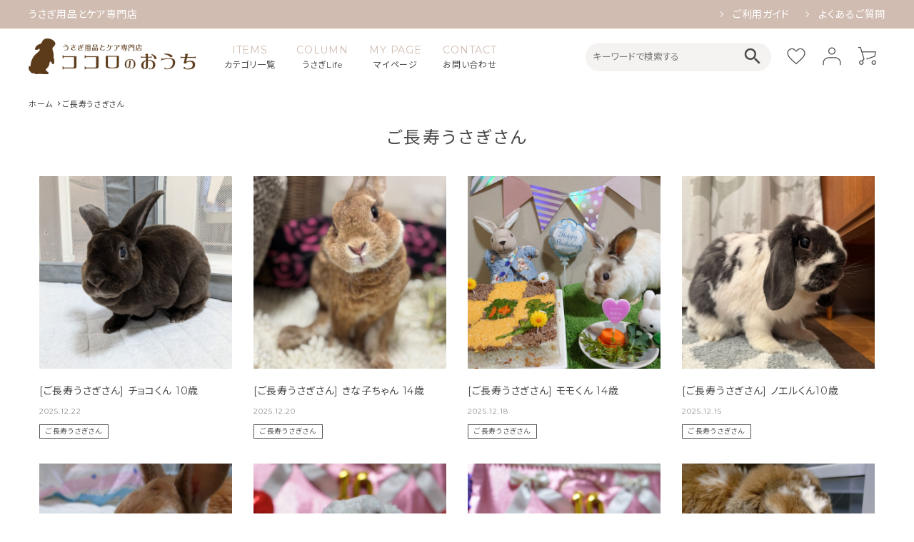

--- FILE ---
content_type: text/html; charset=UTF-8
request_url: https://www.kokousa.com/blog/longlife
body_size: 23306
content:
<!DOCTYPE html>
<!--[if IE 7]>
<html class="ie ie7" lang="lang="ja"">
<![endif]-->
<!--[if IE 8]>
<html class="ie ie8" lang="lang="ja"">
<![endif]-->
<!--[if !(IE 7) | !(IE 8)  ]><!-->
<html lang="ja">
	<!--<![endif]-->
	<head>
		<meta charset="UTF-8" />
		<meta http-equiv="X-UA-Compatible" content="IE=edge,chrome=1" />
				<meta name="viewport" content="width=device-width, initial-scale=1.0,user-scalable=yes, maximum-scale=1.0, minimum-scale=1.0" />
										<meta name="Description" content="10歳おめでとう！いろんな治療を経験したものの、走って跳んでまだまだ若々しく元気です。これからも一緒に過ごせる時間を楽しみにしています。 ■お名前：チョコくん ■性別：男の子 ■年齢：10歳 ■オーナー様：ちょこママ様  [&hellip;]" />
		<meta property="og:title" content="[ご長寿うさぎさん]  チョコくん 10歳 | ココロのおうちのうさぎLife" />
		<meta property="og:description" content="10歳おめでとう！いろんな治療を経験したものの、走って跳んでまだまだ若々しく元気です。これからも一緒に過ごせる時間を楽しみにしています。 ■お名前：チョコくん ■性別：男の子 ■年齢：10歳 ■オーナー様：ちょこママ様  [&hellip;]" />
		<meta property="og:url" content="https://www.kokousa.com/blog/longlife/8699.html" />
		<meta property="og:image" content="https://xs581412.xsrv.jp/blog/wp-content/uploads/PXL_20251027_132624438-1000x1200.jpg" />
		<meta property="og:author" content="ココロのおうち編集部" />
				<meta name="Description" content="14歳6ヶ月で命を全うしたきな子、最期の日も私の手から朝ごはんを食べてくれてありがとう。介護もさせてくれてありがとう。きな子に出会えた飼い主は本当に幸せです！ ■お名前：きな子ちゃん ■性別：女の子 ■年齢：14歳 ■オ [&hellip;]" />
		<meta property="og:title" content="[ご長寿うさぎさん]  きな子ちゃん 14歳 | ココロのおうちのうさぎLife" />
		<meta property="og:description" content="14歳6ヶ月で命を全うしたきな子、最期の日も私の手から朝ごはんを食べてくれてありがとう。介護もさせてくれてありがとう。きな子に出会えた飼い主は本当に幸せです！ ■お名前：きな子ちゃん ■性別：女の子 ■年齢：14歳 ■オ [&hellip;]" />
		<meta property="og:url" content="https://www.kokousa.com/blog/longlife/8695.html" />
		<meta property="og:image" content="https://xs581412.xsrv.jp/blog/wp-content/uploads/IMG_3864-1000x1200.jpg" />
		<meta property="og:author" content="ココロのおうち編集部" />
				<meta name="Description" content="ここ数ヵ月で年齢を感じることが多くなってきたね。しんどかったら頑張りすぎんでいいよ。でもここに居たかったらいつまででも居ていいからね。かぁちゃんはずっとモーちゃんのそばにおるよ。ありがとう、だいすきよ。 ■お名前：モモく [&hellip;]" />
		<meta property="og:title" content="[ご長寿うさぎさん]  モモくん 14歳 | ココロのおうちのうさぎLife" />
		<meta property="og:description" content="ここ数ヵ月で年齢を感じることが多くなってきたね。しんどかったら頑張りすぎんでいいよ。でもここに居たかったらいつまででも居ていいからね。かぁちゃんはずっとモーちゃんのそばにおるよ。ありがとう、だいすきよ。 ■お名前：モモく [&hellip;]" />
		<meta property="og:url" content="https://www.kokousa.com/blog/longlife/8691.html" />
		<meta property="og:image" content="https://xs581412.xsrv.jp/blog/wp-content/uploads/DSC_0009_BURST20251216124207442.jpg" />
		<meta property="og:author" content="ココロのおうち編集部" />
				<meta name="Description" content="いつも元気いっぱいで、面白い姿を見せてくれるノエルくん。毎日みんなを楽しませてくれてありがとう！ これからもいっぱい遊ぼうね！ ■お名前：ノエルくん ■性別：男の子 ■年齢：10歳 ■オーナー様：Lina様 ■URL : [&hellip;]" />
		<meta property="og:title" content="[ご長寿うさぎさん] ノエルくん10歳 | ココロのおうちのうさぎLife" />
		<meta property="og:description" content="いつも元気いっぱいで、面白い姿を見せてくれるノエルくん。毎日みんなを楽しませてくれてありがとう！ これからもいっぱい遊ぼうね！ ■お名前：ノエルくん ■性別：男の子 ■年齢：10歳 ■オーナー様：Lina様 ■URL : [&hellip;]" />
		<meta property="og:url" content="https://www.kokousa.com/blog/longlife/8686.html" />
		<meta property="og:image" content="https://xs581412.xsrv.jp/blog/wp-content/uploads/IMG_1045-1000x1200.jpg" />
		<meta property="og:author" content="ココロのおうち編集部" />
				<meta name="Description" content="ぷーちゃん11歳の誕生日おめでとう！ これからもいっぱい食べて日向ぼっこしてゆっくり過ごしていこうね ■お名前：福くん ■性別：男の子 ■年齢：11歳 ■オーナー様：すーさん様 ■URL :  ココロのおうち編集部www [&hellip;]" />
		<meta property="og:title" content="[ご長寿うさぎさん] 福くん 11歳 | ココロのおうちのうさぎLife" />
		<meta property="og:description" content="ぷーちゃん11歳の誕生日おめでとう！ これからもいっぱい食べて日向ぼっこしてゆっくり過ごしていこうね ■お名前：福くん ■性別：男の子 ■年齢：11歳 ■オーナー様：すーさん様 ■URL :  ココロのおうち編集部www [&hellip;]" />
		<meta property="og:url" content="https://www.kokousa.com/blog/longlife/8677.html" />
		<meta property="og:image" content="https://xs581412.xsrv.jp/blog/wp-content/uploads/20251209_191127.jpg" />
		<meta property="og:author" content="ココロのおうち編集部" />
				<meta name="Description" content="１０歳おめでとう！小さい頃からずーっと、活発過ぎて目が離せない程やんちゃんで元気なめーちゃん(笑)甘えん坊で可愛いめーちゃんに毎日ママとパパはパワーを貰ってます！本当にありがとう。これからも、めーちゃんらしく、楽しく元気 [&hellip;]" />
		<meta property="og:title" content="[ご長寿うさぎさん]  めーちゃん 10歳 | ココロのおうちのうさぎLife" />
		<meta property="og:description" content="１０歳おめでとう！小さい頃からずーっと、活発過ぎて目が離せない程やんちゃんで元気なめーちゃん(笑)甘えん坊で可愛いめーちゃんに毎日ママとパパはパワーを貰ってます！本当にありがとう。これからも、めーちゃんらしく、楽しく元気 [&hellip;]" />
		<meta property="og:url" content="https://www.kokousa.com/blog/longlife/8661.html" />
		<meta property="og:image" content="https://xs581412.xsrv.jp/blog/wp-content/uploads/1763544563463.jpg" />
		<meta property="og:author" content="ココロのおうち編集部" />
				<meta name="Description" content="１０歳おめでとう！もうすぐ１１歳だね！のんびり屋さんで甘えん坊な可愛いみみちゃん。毎日一緒に過ごせてママもパパもとっても幸せだよ！いつも本当にありがとう。鬱滞になる事が増え、最近では左後ろ足に腫瘍が出来てしまい…不安に思 [&hellip;]" />
		<meta property="og:title" content="[ご長寿うさぎさん]   みみちゃん 10歳 | ココロのおうちのうさぎLife" />
		<meta property="og:description" content="１０歳おめでとう！もうすぐ１１歳だね！のんびり屋さんで甘えん坊な可愛いみみちゃん。毎日一緒に過ごせてママもパパもとっても幸せだよ！いつも本当にありがとう。鬱滞になる事が増え、最近では左後ろ足に腫瘍が出来てしまい…不安に思 [&hellip;]" />
		<meta property="og:url" content="https://www.kokousa.com/blog/longlife/8655.html" />
		<meta property="og:image" content="https://xs581412.xsrv.jp/blog/wp-content/uploads/1763544563736.jpg" />
		<meta property="og:author" content="ココロのおうち編集部" />
				<meta name="Description" content="くぅちゃん12歳おめでとう！みんなの分まで元気に楽しく過ごそうね。くぅちゃん愛してるよ。 ■お名前：くっきぃくん ■性別：男の子 ■年齢：12歳 ■オーナー様：森 様 ■URL :  ココロのおうち編集部www.koko [&hellip;]" />
		<meta property="og:title" content="[ご長寿うさぎさん]  くっきぃくん 12歳 | ココロのおうちのうさぎLife" />
		<meta property="og:description" content="くぅちゃん12歳おめでとう！みんなの分まで元気に楽しく過ごそうね。くぅちゃん愛してるよ。 ■お名前：くっきぃくん ■性別：男の子 ■年齢：12歳 ■オーナー様：森 様 ■URL :  ココロのおうち編集部www.koko [&hellip;]" />
		<meta property="og:url" content="https://www.kokousa.com/blog/longlife/8648.html" />
		<meta property="og:image" content="https://xs581412.xsrv.jp/blog/wp-content/uploads/20251110_1700079662-1000x1200.jpg" />
		<meta property="og:author" content="ココロのおうち編集部" />
				<meta name="Description" content="とにかく元気で、1日も長く一緒に笑顔で過ごしましょう！ ■お名前：碧(そう)ちゃん ■性別：女の子 ■年齢：11歳 ■オーナー様：ten様 ■URL :  ココロのおうち編集部www.kokousa.com" />
		<meta property="og:title" content="[ご長寿うさぎさん] 碧(そう)ちゃん 11歳 | ココロのおうちのうさぎLife" />
		<meta property="og:description" content="とにかく元気で、1日も長く一緒に笑顔で過ごしましょう！ ■お名前：碧(そう)ちゃん ■性別：女の子 ■年齢：11歳 ■オーナー様：ten様 ■URL :  ココロのおうち編集部www.kokousa.com" />
		<meta property="og:url" content="https://www.kokousa.com/blog/longlife/8635.html" />
		<meta property="og:image" content="https://xs581412.xsrv.jp/blog/wp-content/uploads/IMG_6613.jpg" />
		<meta property="og:author" content="ココロのおうち編集部" />
				<meta name="Description" content="かわいい栗くん、10歳おめでとう！ 理想シニアと主治医の先生に言われたね。おいしく食べて、部屋んぽ楽しんで、これからも元気にすごそうね。 ■お名前：栗夢くん ■性別：男の子 ■年齢：10歳 ■オーナー様：栗ママ様 ■UR [&hellip;]" />
		<meta property="og:title" content="[ご長寿うさぎさん] 栗夢くん 10歳 | ココロのおうちのうさぎLife" />
		<meta property="og:description" content="かわいい栗くん、10歳おめでとう！ 理想シニアと主治医の先生に言われたね。おいしく食べて、部屋んぽ楽しんで、これからも元気にすごそうね。 ■お名前：栗夢くん ■性別：男の子 ■年齢：10歳 ■オーナー様：栗ママ様 ■UR [&hellip;]" />
		<meta property="og:url" content="https://www.kokousa.com/blog/longlife/8632.html" />
		<meta property="og:image" content="https://xs581412.xsrv.jp/blog/wp-content/uploads/20250405_152614.jpg" />
		<meta property="og:author" content="ココロのおうち編集部" />
				<meta name="Description" content="ここ最近食べむらが酷くて心配だけど、今まで大病することなく、マイペースに過ごす、ちょっと気難しいおばぁちゃん　まだまだ元気に一緒に過ごそうね ■お名前：柚卯(ゆず)ちゃん ■性別：女の子 ■年齢：10歳 ■オーナー様：ま [&hellip;]" />
		<meta property="og:title" content="[ご長寿うさぎさん] 柚卯(ゆず)ちゃん 10歳 | ココロのおうちのうさぎLife" />
		<meta property="og:description" content="ここ最近食べむらが酷くて心配だけど、今まで大病することなく、マイペースに過ごす、ちょっと気難しいおばぁちゃん　まだまだ元気に一緒に過ごそうね ■お名前：柚卯(ゆず)ちゃん ■性別：女の子 ■年齢：10歳 ■オーナー様：ま [&hellip;]" />
		<meta property="og:url" content="https://www.kokousa.com/blog/longlife/8628.html" />
		<meta property="og:image" content="https://xs581412.xsrv.jp/blog/wp-content/uploads/inbound4157720643560924790-1000x1200.jpg" />
		<meta property="og:author" content="ココロのおうち編集部" />
				<meta name="Description" content="動きが少しゆっくりになってきたけど まだまだ元気で食べるの大好きなきなちゃん。いつまでも元気でいてね！ ■お名前：きなこくん ■性別：男の子 ■年齢：11歳 ■オーナー様：きなこママ様 ■URL : ココロのおうち編集部 [&hellip;]" />
		<meta property="og:title" content="[ご長寿うさぎさん] きなこくん 11歳 | ココロのおうちのうさぎLife" />
		<meta property="og:description" content="動きが少しゆっくりになってきたけど まだまだ元気で食べるの大好きなきなちゃん。いつまでも元気でいてね！ ■お名前：きなこくん ■性別：男の子 ■年齢：11歳 ■オーナー様：きなこママ様 ■URL : ココロのおうち編集部 [&hellip;]" />
		<meta property="og:url" content="https://www.kokousa.com/blog/longlife/8621.html" />
		<meta property="og:image" content="https://xs581412.xsrv.jp/blog/wp-content/uploads/IMG_8775.jpg" />
		<meta property="og:author" content="ココロのおうち編集部" />
		
				<meta property="og:site_name" content="ココロのおうちのうさぎLife | うさぎ用品とケア専門店" />
		<meta property="og:type" content="blog" />
		<meta property="og:locale" content="ja_JP" />

		<meta property="fb:admins" content="" />
		<meta property="fb:app_id" content="" />

		<link rel="preconnect" href="https://fonts.gstatic.com/" crossorigin="">
		<link rel="dns-prefetch" href="//fonts.googleapis.com">
		<link href="https://fonts.googleapis.com/icon?family=Material+Icons" rel="stylesheet">
		<script src="https://code.jquery.com/jquery-3.5.1.min.js" integrity="sha256-9/aliU8dGd2tb6OSsuzixeV4y/faTqgFtohetphbbj0=" crossorigin="anonymous"></script>
		<script src="https://code.jquery.com/jquery-migrate-3.3.1.min.js" integrity="sha256-APllMc0V4lf/Rb5Cz4idWUCYlBDG3b0EcN1Ushd3hpE=" crossorigin="anonymous"></script>

					<link rel="canonical" href="https://www.kokousa.com/blog/longlife">
				<link rel="stylesheet" href="https://use.fontawesome.com/releases/v5.5.0/css/all.css">
		<link href="https://xs581412.xsrv.jp/blog/wp-content/themes/corekara/style.css" rel="stylesheet" type="text/css" />
						<title>ご長寿うさぎさん &#8211; ココロのおうちのうさぎLife</title>
<meta name='robots' content='max-image-preview:large' />
<link rel="alternate" type="application/rss+xml" title="ココロのおうちのうさぎLife &raquo; フィード" href="https://www.kokousa.com/blog/feed" />
<link rel="alternate" type="application/rss+xml" title="ココロのおうちのうさぎLife &raquo; コメントフィード" href="https://www.kokousa.com/blog/comments/feed" />
<script type="text/javascript" id="wpp-js" src="https://xs581412.xsrv.jp/blog/wp-content/plugins/wordpress-popular-posts/assets/js/wpp.min.js?ver=7.3.6" data-sampling="0" data-sampling-rate="100" data-api-url="https://www.kokousa.com/blog/wp-json/wordpress-popular-posts" data-post-id="0" data-token="64c8825b85" data-lang="0" data-debug="0"></script>
<link rel="alternate" type="application/rss+xml" title="ココロのおうちのうさぎLife &raquo; ご長寿うさぎさん カテゴリーのフィード" href="https://www.kokousa.com/blog/longlife/feed" />
<style id='wp-img-auto-sizes-contain-inline-css' type='text/css'>
img:is([sizes=auto i],[sizes^="auto," i]){contain-intrinsic-size:3000px 1500px}
/*# sourceURL=wp-img-auto-sizes-contain-inline-css */
</style>
<style id='wp-emoji-styles-inline-css' type='text/css'>

	img.wp-smiley, img.emoji {
		display: inline !important;
		border: none !important;
		box-shadow: none !important;
		height: 1em !important;
		width: 1em !important;
		margin: 0 0.07em !important;
		vertical-align: -0.1em !important;
		background: none !important;
		padding: 0 !important;
	}
/*# sourceURL=wp-emoji-styles-inline-css */
</style>
<style id='wp-block-library-inline-css' type='text/css'>
:root{--wp-block-synced-color:#7a00df;--wp-block-synced-color--rgb:122,0,223;--wp-bound-block-color:var(--wp-block-synced-color);--wp-editor-canvas-background:#ddd;--wp-admin-theme-color:#007cba;--wp-admin-theme-color--rgb:0,124,186;--wp-admin-theme-color-darker-10:#006ba1;--wp-admin-theme-color-darker-10--rgb:0,107,160.5;--wp-admin-theme-color-darker-20:#005a87;--wp-admin-theme-color-darker-20--rgb:0,90,135;--wp-admin-border-width-focus:2px}@media (min-resolution:192dpi){:root{--wp-admin-border-width-focus:1.5px}}.wp-element-button{cursor:pointer}:root .has-very-light-gray-background-color{background-color:#eee}:root .has-very-dark-gray-background-color{background-color:#313131}:root .has-very-light-gray-color{color:#eee}:root .has-very-dark-gray-color{color:#313131}:root .has-vivid-green-cyan-to-vivid-cyan-blue-gradient-background{background:linear-gradient(135deg,#00d084,#0693e3)}:root .has-purple-crush-gradient-background{background:linear-gradient(135deg,#34e2e4,#4721fb 50%,#ab1dfe)}:root .has-hazy-dawn-gradient-background{background:linear-gradient(135deg,#faaca8,#dad0ec)}:root .has-subdued-olive-gradient-background{background:linear-gradient(135deg,#fafae1,#67a671)}:root .has-atomic-cream-gradient-background{background:linear-gradient(135deg,#fdd79a,#004a59)}:root .has-nightshade-gradient-background{background:linear-gradient(135deg,#330968,#31cdcf)}:root .has-midnight-gradient-background{background:linear-gradient(135deg,#020381,#2874fc)}:root{--wp--preset--font-size--normal:16px;--wp--preset--font-size--huge:42px}.has-regular-font-size{font-size:1em}.has-larger-font-size{font-size:2.625em}.has-normal-font-size{font-size:var(--wp--preset--font-size--normal)}.has-huge-font-size{font-size:var(--wp--preset--font-size--huge)}.has-text-align-center{text-align:center}.has-text-align-left{text-align:left}.has-text-align-right{text-align:right}.has-fit-text{white-space:nowrap!important}#end-resizable-editor-section{display:none}.aligncenter{clear:both}.items-justified-left{justify-content:flex-start}.items-justified-center{justify-content:center}.items-justified-right{justify-content:flex-end}.items-justified-space-between{justify-content:space-between}.screen-reader-text{border:0;clip-path:inset(50%);height:1px;margin:-1px;overflow:hidden;padding:0;position:absolute;width:1px;word-wrap:normal!important}.screen-reader-text:focus{background-color:#ddd;clip-path:none;color:#444;display:block;font-size:1em;height:auto;left:5px;line-height:normal;padding:15px 23px 14px;text-decoration:none;top:5px;width:auto;z-index:100000}html :where(.has-border-color){border-style:solid}html :where([style*=border-top-color]){border-top-style:solid}html :where([style*=border-right-color]){border-right-style:solid}html :where([style*=border-bottom-color]){border-bottom-style:solid}html :where([style*=border-left-color]){border-left-style:solid}html :where([style*=border-width]){border-style:solid}html :where([style*=border-top-width]){border-top-style:solid}html :where([style*=border-right-width]){border-right-style:solid}html :where([style*=border-bottom-width]){border-bottom-style:solid}html :where([style*=border-left-width]){border-left-style:solid}html :where(img[class*=wp-image-]){height:auto;max-width:100%}:where(figure){margin:0 0 1em}html :where(.is-position-sticky){--wp-admin--admin-bar--position-offset:var(--wp-admin--admin-bar--height,0px)}@media screen and (max-width:600px){html :where(.is-position-sticky){--wp-admin--admin-bar--position-offset:0px}}

/*# sourceURL=wp-block-library-inline-css */
</style><style id='global-styles-inline-css' type='text/css'>
:root{--wp--preset--aspect-ratio--square: 1;--wp--preset--aspect-ratio--4-3: 4/3;--wp--preset--aspect-ratio--3-4: 3/4;--wp--preset--aspect-ratio--3-2: 3/2;--wp--preset--aspect-ratio--2-3: 2/3;--wp--preset--aspect-ratio--16-9: 16/9;--wp--preset--aspect-ratio--9-16: 9/16;--wp--preset--color--black: #000000;--wp--preset--color--cyan-bluish-gray: #abb8c3;--wp--preset--color--white: #ffffff;--wp--preset--color--pale-pink: #f78da7;--wp--preset--color--vivid-red: #cf2e2e;--wp--preset--color--luminous-vivid-orange: #ff6900;--wp--preset--color--luminous-vivid-amber: #fcb900;--wp--preset--color--light-green-cyan: #7bdcb5;--wp--preset--color--vivid-green-cyan: #00d084;--wp--preset--color--pale-cyan-blue: #8ed1fc;--wp--preset--color--vivid-cyan-blue: #0693e3;--wp--preset--color--vivid-purple: #9b51e0;--wp--preset--gradient--vivid-cyan-blue-to-vivid-purple: linear-gradient(135deg,rgb(6,147,227) 0%,rgb(155,81,224) 100%);--wp--preset--gradient--light-green-cyan-to-vivid-green-cyan: linear-gradient(135deg,rgb(122,220,180) 0%,rgb(0,208,130) 100%);--wp--preset--gradient--luminous-vivid-amber-to-luminous-vivid-orange: linear-gradient(135deg,rgb(252,185,0) 0%,rgb(255,105,0) 100%);--wp--preset--gradient--luminous-vivid-orange-to-vivid-red: linear-gradient(135deg,rgb(255,105,0) 0%,rgb(207,46,46) 100%);--wp--preset--gradient--very-light-gray-to-cyan-bluish-gray: linear-gradient(135deg,rgb(238,238,238) 0%,rgb(169,184,195) 100%);--wp--preset--gradient--cool-to-warm-spectrum: linear-gradient(135deg,rgb(74,234,220) 0%,rgb(151,120,209) 20%,rgb(207,42,186) 40%,rgb(238,44,130) 60%,rgb(251,105,98) 80%,rgb(254,248,76) 100%);--wp--preset--gradient--blush-light-purple: linear-gradient(135deg,rgb(255,206,236) 0%,rgb(152,150,240) 100%);--wp--preset--gradient--blush-bordeaux: linear-gradient(135deg,rgb(254,205,165) 0%,rgb(254,45,45) 50%,rgb(107,0,62) 100%);--wp--preset--gradient--luminous-dusk: linear-gradient(135deg,rgb(255,203,112) 0%,rgb(199,81,192) 50%,rgb(65,88,208) 100%);--wp--preset--gradient--pale-ocean: linear-gradient(135deg,rgb(255,245,203) 0%,rgb(182,227,212) 50%,rgb(51,167,181) 100%);--wp--preset--gradient--electric-grass: linear-gradient(135deg,rgb(202,248,128) 0%,rgb(113,206,126) 100%);--wp--preset--gradient--midnight: linear-gradient(135deg,rgb(2,3,129) 0%,rgb(40,116,252) 100%);--wp--preset--font-size--small: 13px;--wp--preset--font-size--medium: 20px;--wp--preset--font-size--large: 36px;--wp--preset--font-size--x-large: 42px;--wp--preset--spacing--20: 0.44rem;--wp--preset--spacing--30: 0.67rem;--wp--preset--spacing--40: 1rem;--wp--preset--spacing--50: 1.5rem;--wp--preset--spacing--60: 2.25rem;--wp--preset--spacing--70: 3.38rem;--wp--preset--spacing--80: 5.06rem;--wp--preset--shadow--natural: 6px 6px 9px rgba(0, 0, 0, 0.2);--wp--preset--shadow--deep: 12px 12px 50px rgba(0, 0, 0, 0.4);--wp--preset--shadow--sharp: 6px 6px 0px rgba(0, 0, 0, 0.2);--wp--preset--shadow--outlined: 6px 6px 0px -3px rgb(255, 255, 255), 6px 6px rgb(0, 0, 0);--wp--preset--shadow--crisp: 6px 6px 0px rgb(0, 0, 0);}:where(.is-layout-flex){gap: 0.5em;}:where(.is-layout-grid){gap: 0.5em;}body .is-layout-flex{display: flex;}.is-layout-flex{flex-wrap: wrap;align-items: center;}.is-layout-flex > :is(*, div){margin: 0;}body .is-layout-grid{display: grid;}.is-layout-grid > :is(*, div){margin: 0;}:where(.wp-block-columns.is-layout-flex){gap: 2em;}:where(.wp-block-columns.is-layout-grid){gap: 2em;}:where(.wp-block-post-template.is-layout-flex){gap: 1.25em;}:where(.wp-block-post-template.is-layout-grid){gap: 1.25em;}.has-black-color{color: var(--wp--preset--color--black) !important;}.has-cyan-bluish-gray-color{color: var(--wp--preset--color--cyan-bluish-gray) !important;}.has-white-color{color: var(--wp--preset--color--white) !important;}.has-pale-pink-color{color: var(--wp--preset--color--pale-pink) !important;}.has-vivid-red-color{color: var(--wp--preset--color--vivid-red) !important;}.has-luminous-vivid-orange-color{color: var(--wp--preset--color--luminous-vivid-orange) !important;}.has-luminous-vivid-amber-color{color: var(--wp--preset--color--luminous-vivid-amber) !important;}.has-light-green-cyan-color{color: var(--wp--preset--color--light-green-cyan) !important;}.has-vivid-green-cyan-color{color: var(--wp--preset--color--vivid-green-cyan) !important;}.has-pale-cyan-blue-color{color: var(--wp--preset--color--pale-cyan-blue) !important;}.has-vivid-cyan-blue-color{color: var(--wp--preset--color--vivid-cyan-blue) !important;}.has-vivid-purple-color{color: var(--wp--preset--color--vivid-purple) !important;}.has-black-background-color{background-color: var(--wp--preset--color--black) !important;}.has-cyan-bluish-gray-background-color{background-color: var(--wp--preset--color--cyan-bluish-gray) !important;}.has-white-background-color{background-color: var(--wp--preset--color--white) !important;}.has-pale-pink-background-color{background-color: var(--wp--preset--color--pale-pink) !important;}.has-vivid-red-background-color{background-color: var(--wp--preset--color--vivid-red) !important;}.has-luminous-vivid-orange-background-color{background-color: var(--wp--preset--color--luminous-vivid-orange) !important;}.has-luminous-vivid-amber-background-color{background-color: var(--wp--preset--color--luminous-vivid-amber) !important;}.has-light-green-cyan-background-color{background-color: var(--wp--preset--color--light-green-cyan) !important;}.has-vivid-green-cyan-background-color{background-color: var(--wp--preset--color--vivid-green-cyan) !important;}.has-pale-cyan-blue-background-color{background-color: var(--wp--preset--color--pale-cyan-blue) !important;}.has-vivid-cyan-blue-background-color{background-color: var(--wp--preset--color--vivid-cyan-blue) !important;}.has-vivid-purple-background-color{background-color: var(--wp--preset--color--vivid-purple) !important;}.has-black-border-color{border-color: var(--wp--preset--color--black) !important;}.has-cyan-bluish-gray-border-color{border-color: var(--wp--preset--color--cyan-bluish-gray) !important;}.has-white-border-color{border-color: var(--wp--preset--color--white) !important;}.has-pale-pink-border-color{border-color: var(--wp--preset--color--pale-pink) !important;}.has-vivid-red-border-color{border-color: var(--wp--preset--color--vivid-red) !important;}.has-luminous-vivid-orange-border-color{border-color: var(--wp--preset--color--luminous-vivid-orange) !important;}.has-luminous-vivid-amber-border-color{border-color: var(--wp--preset--color--luminous-vivid-amber) !important;}.has-light-green-cyan-border-color{border-color: var(--wp--preset--color--light-green-cyan) !important;}.has-vivid-green-cyan-border-color{border-color: var(--wp--preset--color--vivid-green-cyan) !important;}.has-pale-cyan-blue-border-color{border-color: var(--wp--preset--color--pale-cyan-blue) !important;}.has-vivid-cyan-blue-border-color{border-color: var(--wp--preset--color--vivid-cyan-blue) !important;}.has-vivid-purple-border-color{border-color: var(--wp--preset--color--vivid-purple) !important;}.has-vivid-cyan-blue-to-vivid-purple-gradient-background{background: var(--wp--preset--gradient--vivid-cyan-blue-to-vivid-purple) !important;}.has-light-green-cyan-to-vivid-green-cyan-gradient-background{background: var(--wp--preset--gradient--light-green-cyan-to-vivid-green-cyan) !important;}.has-luminous-vivid-amber-to-luminous-vivid-orange-gradient-background{background: var(--wp--preset--gradient--luminous-vivid-amber-to-luminous-vivid-orange) !important;}.has-luminous-vivid-orange-to-vivid-red-gradient-background{background: var(--wp--preset--gradient--luminous-vivid-orange-to-vivid-red) !important;}.has-very-light-gray-to-cyan-bluish-gray-gradient-background{background: var(--wp--preset--gradient--very-light-gray-to-cyan-bluish-gray) !important;}.has-cool-to-warm-spectrum-gradient-background{background: var(--wp--preset--gradient--cool-to-warm-spectrum) !important;}.has-blush-light-purple-gradient-background{background: var(--wp--preset--gradient--blush-light-purple) !important;}.has-blush-bordeaux-gradient-background{background: var(--wp--preset--gradient--blush-bordeaux) !important;}.has-luminous-dusk-gradient-background{background: var(--wp--preset--gradient--luminous-dusk) !important;}.has-pale-ocean-gradient-background{background: var(--wp--preset--gradient--pale-ocean) !important;}.has-electric-grass-gradient-background{background: var(--wp--preset--gradient--electric-grass) !important;}.has-midnight-gradient-background{background: var(--wp--preset--gradient--midnight) !important;}.has-small-font-size{font-size: var(--wp--preset--font-size--small) !important;}.has-medium-font-size{font-size: var(--wp--preset--font-size--medium) !important;}.has-large-font-size{font-size: var(--wp--preset--font-size--large) !important;}.has-x-large-font-size{font-size: var(--wp--preset--font-size--x-large) !important;}
/*# sourceURL=global-styles-inline-css */
</style>

<style id='classic-theme-styles-inline-css' type='text/css'>
/*! This file is auto-generated */
.wp-block-button__link{color:#fff;background-color:#32373c;border-radius:9999px;box-shadow:none;text-decoration:none;padding:calc(.667em + 2px) calc(1.333em + 2px);font-size:1.125em}.wp-block-file__button{background:#32373c;color:#fff;text-decoration:none}
/*# sourceURL=/wp-includes/css/classic-themes.min.css */
</style>
<link rel='stylesheet' id='wordpress-popular-posts-css-css' href='https://xs581412.xsrv.jp/blog/wp-content/plugins/wordpress-popular-posts/assets/css/wpp.css?ver=7.3.6' type='text/css' media='all' />
<link rel='stylesheet' id='common2-css' href='https://xs581412.xsrv.jp/blog/wp-content/themes/corekara/style.css' type='text/css' media='all' />
<link rel='stylesheet' id='base-css' href='https://xs581412.xsrv.jp/blog/wp-content/themes/corekara/edit_sp/style.css' type='text/css' media='all' />
<link rel='stylesheet' id='grid-css' href='https://xs581412.xsrv.jp/blog/wp-content/themes/corekara/library/grid.css' type='text/css' media='all' />
<link rel='stylesheet' id='editstyle-css' href='https://xs581412.xsrv.jp/blog/wp-content/themes/corekara/edit_responsive/edit_style.css' type='text/css' media='all' />
<link rel="https://api.w.org/" href="https://www.kokousa.com/blog/wp-json/" /><link rel="alternate" title="JSON" type="application/json" href="https://www.kokousa.com/blog/wp-json/wp/v2/categories/9" />            <style id="wpp-loading-animation-styles">@-webkit-keyframes bgslide{from{background-position-x:0}to{background-position-x:-200%}}@keyframes bgslide{from{background-position-x:0}to{background-position-x:-200%}}.wpp-widget-block-placeholder,.wpp-shortcode-placeholder{margin:0 auto;width:60px;height:3px;background:#dd3737;background:linear-gradient(90deg,#dd3737 0%,#571313 10%,#dd3737 100%);background-size:200% auto;border-radius:3px;-webkit-animation:bgslide 1s infinite linear;animation:bgslide 1s infinite linear}</style>
            <style type="text/css">.saboxplugin-wrap{-webkit-box-sizing:border-box;-moz-box-sizing:border-box;-ms-box-sizing:border-box;box-sizing:border-box;border:1px solid #eee;width:100%;clear:both;display:block;overflow:hidden;word-wrap:break-word;position:relative}.saboxplugin-wrap .saboxplugin-gravatar{float:left;padding:0 20px 20px 20px}.saboxplugin-wrap .saboxplugin-gravatar img{max-width:100px;height:auto;border-radius:0;}.saboxplugin-wrap .saboxplugin-authorname{font-size:18px;line-height:1;margin:20px 0 0 20px;display:block}.saboxplugin-wrap .saboxplugin-authorname a{text-decoration:none}.saboxplugin-wrap .saboxplugin-authorname a:focus{outline:0}.saboxplugin-wrap .saboxplugin-desc{display:block;margin:5px 20px}.saboxplugin-wrap .saboxplugin-desc a{text-decoration:underline}.saboxplugin-wrap .saboxplugin-desc p{margin:5px 0 12px}.saboxplugin-wrap .saboxplugin-web{margin:0 20px 15px;text-align:left}.saboxplugin-wrap .sab-web-position{text-align:right}.saboxplugin-wrap .saboxplugin-web a{color:#ccc;text-decoration:none}.saboxplugin-wrap .saboxplugin-socials{position:relative;display:block;background:#fcfcfc;padding:5px;border-top:1px solid #eee}.saboxplugin-wrap .saboxplugin-socials a svg{width:20px;height:20px}.saboxplugin-wrap .saboxplugin-socials a svg .st2{fill:#fff; transform-origin:center center;}.saboxplugin-wrap .saboxplugin-socials a svg .st1{fill:rgba(0,0,0,.3)}.saboxplugin-wrap .saboxplugin-socials a:hover{opacity:.8;-webkit-transition:opacity .4s;-moz-transition:opacity .4s;-o-transition:opacity .4s;transition:opacity .4s;box-shadow:none!important;-webkit-box-shadow:none!important}.saboxplugin-wrap .saboxplugin-socials .saboxplugin-icon-color{box-shadow:none;padding:0;border:0;-webkit-transition:opacity .4s;-moz-transition:opacity .4s;-o-transition:opacity .4s;transition:opacity .4s;display:inline-block;color:#fff;font-size:0;text-decoration:inherit;margin:5px;-webkit-border-radius:0;-moz-border-radius:0;-ms-border-radius:0;-o-border-radius:0;border-radius:0;overflow:hidden}.saboxplugin-wrap .saboxplugin-socials .saboxplugin-icon-grey{text-decoration:inherit;box-shadow:none;position:relative;display:-moz-inline-stack;display:inline-block;vertical-align:middle;zoom:1;margin:10px 5px;color:#444;fill:#444}.clearfix:after,.clearfix:before{content:' ';display:table;line-height:0;clear:both}.ie7 .clearfix{zoom:1}.saboxplugin-socials.sabox-colored .saboxplugin-icon-color .sab-twitch{border-color:#38245c}.saboxplugin-socials.sabox-colored .saboxplugin-icon-color .sab-behance{border-color:#003eb0}.saboxplugin-socials.sabox-colored .saboxplugin-icon-color .sab-deviantart{border-color:#036824}.saboxplugin-socials.sabox-colored .saboxplugin-icon-color .sab-digg{border-color:#00327c}.saboxplugin-socials.sabox-colored .saboxplugin-icon-color .sab-dribbble{border-color:#ba1655}.saboxplugin-socials.sabox-colored .saboxplugin-icon-color .sab-facebook{border-color:#1e2e4f}.saboxplugin-socials.sabox-colored .saboxplugin-icon-color .sab-flickr{border-color:#003576}.saboxplugin-socials.sabox-colored .saboxplugin-icon-color .sab-github{border-color:#264874}.saboxplugin-socials.sabox-colored .saboxplugin-icon-color .sab-google{border-color:#0b51c5}.saboxplugin-socials.sabox-colored .saboxplugin-icon-color .sab-html5{border-color:#902e13}.saboxplugin-socials.sabox-colored .saboxplugin-icon-color .sab-instagram{border-color:#1630aa}.saboxplugin-socials.sabox-colored .saboxplugin-icon-color .sab-linkedin{border-color:#00344f}.saboxplugin-socials.sabox-colored .saboxplugin-icon-color .sab-pinterest{border-color:#5b040e}.saboxplugin-socials.sabox-colored .saboxplugin-icon-color .sab-reddit{border-color:#992900}.saboxplugin-socials.sabox-colored .saboxplugin-icon-color .sab-rss{border-color:#a43b0a}.saboxplugin-socials.sabox-colored .saboxplugin-icon-color .sab-sharethis{border-color:#5d8420}.saboxplugin-socials.sabox-colored .saboxplugin-icon-color .sab-soundcloud{border-color:#995200}.saboxplugin-socials.sabox-colored .saboxplugin-icon-color .sab-spotify{border-color:#0f612c}.saboxplugin-socials.sabox-colored .saboxplugin-icon-color .sab-stackoverflow{border-color:#a95009}.saboxplugin-socials.sabox-colored .saboxplugin-icon-color .sab-steam{border-color:#006388}.saboxplugin-socials.sabox-colored .saboxplugin-icon-color .sab-user_email{border-color:#b84e05}.saboxplugin-socials.sabox-colored .saboxplugin-icon-color .sab-tumblr{border-color:#10151b}.saboxplugin-socials.sabox-colored .saboxplugin-icon-color .sab-twitter{border-color:#0967a0}.saboxplugin-socials.sabox-colored .saboxplugin-icon-color .sab-vimeo{border-color:#0d7091}.saboxplugin-socials.sabox-colored .saboxplugin-icon-color .sab-windows{border-color:#003f71}.saboxplugin-socials.sabox-colored .saboxplugin-icon-color .sab-whatsapp{border-color:#003f71}.saboxplugin-socials.sabox-colored .saboxplugin-icon-color .sab-wordpress{border-color:#0f3647}.saboxplugin-socials.sabox-colored .saboxplugin-icon-color .sab-yahoo{border-color:#14002d}.saboxplugin-socials.sabox-colored .saboxplugin-icon-color .sab-youtube{border-color:#900}.saboxplugin-socials.sabox-colored .saboxplugin-icon-color .sab-xing{border-color:#000202}.saboxplugin-socials.sabox-colored .saboxplugin-icon-color .sab-mixcloud{border-color:#2475a0}.saboxplugin-socials.sabox-colored .saboxplugin-icon-color .sab-vk{border-color:#243549}.saboxplugin-socials.sabox-colored .saboxplugin-icon-color .sab-medium{border-color:#00452c}.saboxplugin-socials.sabox-colored .saboxplugin-icon-color .sab-quora{border-color:#420e00}.saboxplugin-socials.sabox-colored .saboxplugin-icon-color .sab-meetup{border-color:#9b181c}.saboxplugin-socials.sabox-colored .saboxplugin-icon-color .sab-goodreads{border-color:#000}.saboxplugin-socials.sabox-colored .saboxplugin-icon-color .sab-snapchat{border-color:#999700}.saboxplugin-socials.sabox-colored .saboxplugin-icon-color .sab-500px{border-color:#00557f}.saboxplugin-socials.sabox-colored .saboxplugin-icon-color .sab-mastodont{border-color:#185886}.sabox-plus-item{margin-bottom:20px}@media screen and (max-width:480px){.saboxplugin-wrap{text-align:center}.saboxplugin-wrap .saboxplugin-gravatar{float:none;padding:20px 0;text-align:center;margin:0 auto;display:block}.saboxplugin-wrap .saboxplugin-gravatar img{float:none;display:inline-block;display:-moz-inline-stack;vertical-align:middle;zoom:1}.saboxplugin-wrap .saboxplugin-desc{margin:0 10px 20px;text-align:center}.saboxplugin-wrap .saboxplugin-authorname{text-align:center;margin:10px 0 20px}}body .saboxplugin-authorname a,body .saboxplugin-authorname a:hover{box-shadow:none;-webkit-box-shadow:none}a.sab-profile-edit{font-size:16px!important;line-height:1!important}.sab-edit-settings a,a.sab-profile-edit{color:#0073aa!important;box-shadow:none!important;-webkit-box-shadow:none!important}.sab-edit-settings{margin-right:15px;position:absolute;right:0;z-index:2;bottom:10px;line-height:20px}.sab-edit-settings i{margin-left:5px}.saboxplugin-socials{line-height:1!important}.rtl .saboxplugin-wrap .saboxplugin-gravatar{float:right}.rtl .saboxplugin-wrap .saboxplugin-authorname{display:flex;align-items:center}.rtl .saboxplugin-wrap .saboxplugin-authorname .sab-profile-edit{margin-right:10px}.rtl .sab-edit-settings{right:auto;left:0}img.sab-custom-avatar{max-width:75px;}.saboxplugin-wrap {margin-top:0px; margin-bottom:0px; padding: 0px 0px }.saboxplugin-wrap .saboxplugin-authorname {font-size:18px; line-height:25px;}.saboxplugin-wrap .saboxplugin-desc p, .saboxplugin-wrap .saboxplugin-desc {font-size:14px !important; line-height:21px !important;}.saboxplugin-wrap .saboxplugin-web {font-size:14px;}.saboxplugin-wrap .saboxplugin-socials a svg {width:18px;height:18px;}</style><link rel="icon" href="https://xs581412.xsrv.jp/blog/wp-content/uploads/cropped-fcon-32x32.png" sizes="32x32" />
<link rel="icon" href="https://xs581412.xsrv.jp/blog/wp-content/uploads/cropped-fcon-192x192.png" sizes="192x192" />
<link rel="apple-touch-icon" href="https://xs581412.xsrv.jp/blog/wp-content/uploads/cropped-fcon-180x180.png" />
<meta name="msapplication-TileImage" content="https://xs581412.xsrv.jp/blog/wp-content/uploads/cropped-fcon-270x270.png" />

		<script>
		  var mode = 'pc011';
		  if (window.innerWidth < 767) {
				mode = 'sphs';
		  }else{
				mode = 'pc011';
		  }

		  var poplink3 = {
		    uid: "87bbfae62939400fa4c57f1dcc5a2133u",
		    target: ".search-keyword",
		    suggestCount: 10,
		    searchCount: 5,
		    displayItemAny1:true,
		    displayItemAny2:false,
		    gaType: 'universal',
		    deviceType: mode
		  };

		  (function() {
		    var s = document.createElement("script");
		    s.charset = "utf-8";
		    s.src = "//poplink-f.probo.biz/pl3/poplink3.js";
		    document.getElementsByTagName("head")[0].appendChild(s);
		  })();

		</script>

	</head>


	
	<body data-rsssl=1 class="archive category category-longlife category-9 wp-theme-corekara column--1">
		<!-- ヘッダー -->
<header id="hdr" class="hdr--typeD">
    <div class="hdrTop">
      <div class="hdrInner">
        <p class="hdrInfo">
          うさぎ用品とケア専門店
        </p>
        <nav class="exNav exNav--typeA">
          <ul>
              <li><a href="https://www.kokousa.com/view/guide">ご利用ガイド</a></li>
            <li><a href="https://www.kokousa.com/blog/fqa">よくあるご質問</a></li>
          </ul>
        </nav>
      </div>
    </div>
    <div class="hdrMiddle hdrMiddle--logoLeft hdrFixed">
      <div class="hdrInner">
        <div class="hdrMiddle__left spOnly">
          <nav class="iconNav">
            <ul>
              <li>
                <div id="menu-icon" class="menuToggle">
                  <span></span>
                  <span></span>
                  <span></span>
                </div>
              </li>
              <li class="spOnly searchDrawer--click">
                <a href="#">
                  <img src="https://gigaplus.makeshop.jp/kokousa/new/img/ic_01.png" width="30" alt="検索を開く" class="off">
                  <img src="https://gigaplus.makeshop.jp/kokousa/new/img/ic_07.png" width="24" alt="検索を閉じる" class="on">
                </a>
              </li>
            </ul>
          </nav>

        </div>
        <h1 id="hdrLogo" class="hdrMiddle__left">
          <a href="https://www.kokousa.com">
            <picture>
              <source srcset="https://gigaplus.makeshop.jp/kokousa/new/img/hd_logo_sp.png" media="(max-width: 750px)" width="165" height="35">
              <img src="https://gigaplus.makeshop.jp/kokousa/new/img/hd_logo.png" alt="うさぎ用品とケア専門店　ココロのおうち" width="234" height="50">
            </picture>
          </a></h1>
        <div class="hdrMiddle__center pcOnly">
          <nav class="gNav gNav--typeB">
            <ul>
              <li class="hasChildren">
                <a href="#" class=""><span><strong>ITEMS</strong>カテゴリ一覧</span></a>
                <div class="megaMenu megaMenu--typeB">
                  <h3 class="megaMenu__title">RECOMMEND</h3>
                  <ul class="megaMenu__inner row row--mlFix">
                    <li class="col-1_5"><a href="https://www.kokousa.com/shopbrand/021/X/" class="megaMenu__button megaMenu__button--typeB">牧草</a></li>
                    <li class="col-1_5"><a href="https://www.kokousa.com/shopbrand/002/X/" class="megaMenu__button megaMenu__button--typeB">フード</a></li>
                    <li class="col-1_5"><a href="https://www.kokousa.com/shopbrand/003/X/" class="megaMenu__button megaMenu__button--typeB">おやつ</a></li>
                    <li class="col-1_5"><a href="https://www.kokousa.com/shopbrand/005/X/" class="megaMenu__button megaMenu__button--typeB">サプリメント</a></li>
                    <li class="col-1_5"><a href="https://www.kokousa.com/shopbrand/006/X/" class="megaMenu__button megaMenu__button--typeB">トイレ用品</a></li>
                  </ul>

                  <h3 class="megaMenu__title">ITEMS</h3>
                  <ul class="megaMenu__inner row">
                    <li class="col-1_5"><a href="https://www.kokousa.com/shopbrand/ct183/" class="megaMenu__arrow">今月のプレゼント</a></li>
                    <li class="col-1_5"><a href="https://www.kokousa.com/shopbrand/ct221/" class="megaMenu__arrow">お買い得品</a></li>
                    <li class="col-1_5"><a href="https://www.kokousa.com/shopbrand/022/P/" class="megaMenu__arrow">新商品</a></li>
                    <li class="col-1_5"><a href="https://www.kokousa.com/shopbrand/021/X/" class="megaMenu__arrow">オリジナル牧草</a></li>
                    <li class="col-1_5"><a href="https://www.kokousa.com/shopbrand/001/X/" class="megaMenu__arrow">メーカー牧草</a></li>
                    <li class="col-1_5"><a href="https://www.kokousa.com/shopbrand/ct204/" class="megaMenu__arrow">生牧草栽培キット</a></li>
                    <li class="col-1_5"><a href="https://www.kokousa.com/shopbrand/002/X/" class="megaMenu__arrow">フード</a></li>
                    <li class="col-1_5"><a href="https://www.kokousa.com/shopbrand/016/O/" class="megaMenu__arrow">うさぎの水</a></li>
                    <li class="col-1_5"><a href="https://www.kokousa.com/shopbrand/003/X/" class="megaMenu__arrow">おやつ</a></li>
                    <li class="col-1_5"><a href="https://www.kokousa.com/shopbrand/005/X/" class="megaMenu__arrow">サプリメント</a></li>
                    <li class="col-1_5"><a href="https://www.kokousa.com/shopbrand/006/X/" class="megaMenu__arrow">トイレ用品</a></li>
                    <li class="col-1_5"><a href="https://www.kokousa.com/shopbrand/017/O/" class="megaMenu__arrow">お掃除用品</a></li>
                    <li class="col-1_5"><a href="https://www.kokousa.com/view/category/ct228" class="megaMenu__arrow">マット</a></li>
                    <li class="col-1_5"><a href="https://www.kokousa.com/shopbrand/028/O/" class="megaMenu__arrow">サークル</a></li>
                    <li class="col-1_5"><a href="https://www.kokousa.com/shopbrand/007/X/" class="megaMenu__arrow">ケージ用品</a></li>
                    <li class="col-1_5"><a href="https://www.kokousa.com/shopbrand/029/O/" class="megaMenu__arrow">ケージすのこ・トレー</a></li>
                    <li class="col-1_5"><a href="https://www.kokousa.com/shopbrand/027/O/" class="megaMenu__arrow">かじり防止</a></li>
                    <li class="col-1_5"><a href="https://www.kokousa.com/shopbrand/008/O/" class="megaMenu__arrow">給水ボトル</a></li>
                    <li class="col-1_5"><a href="https://www.kokousa.com/shopbrand/018/X/" class="megaMenu__arrow">食器・牧草入れ</a></li>
                    <li class="col-1_5"><a href="https://www.kokousa.com/shopbrand/019/O/" class="megaMenu__arrow">保管容器・乾燥剤</a></li>
                    <li class="col-1_5"><a href="https://www.kokousa.com/shopbrand/009/X/" class="megaMenu__arrow">ケア・お手入れ</a></li>
                    <li class="col-1_5"><a href="https://www.kokousa.com/shopbrand/care/" class="megaMenu__arrow">うさぎの介護用品</a></li>
                    <li class="col-1_5"><a href="https://www.kokousa.com/shopbrand/020/O/" class="megaMenu__arrow">かじり木</a></li>
                    <li class="col-1_5"><a href="https://www.kokousa.com/shopbrand/010/X/" class="megaMenu__arrow">おもちゃ</a></li>
                    <li class="col-1_5"><a href="https://www.kokousa.com/shopbrand/011/X/" class="megaMenu__arrow">キャリーバック</a></li>
                    <li class="col-1_5"><a href="https://www.kokousa.com/shopbrand/023/O/" class="megaMenu__arrow">虫よけ</a></li>
                    <li class="col-1_5"><a href="https://www.kokousa.com/shopbrand/038/X/" class="megaMenu__arrow">季節用品</a></li>
                    <li class="col-1_5"><a href="https://www.kokousa.com/shopbrand/013/X/" class="megaMenu__arrow">うさぎの本</a></li>
                    <li class="col-1_5"><a href="https://www.kokousa.com/shopbrand/024/O/" class="megaMenu__arrow">うさぎカレンダー</a></li>
                    <li class="col-1_5"><a href="https://www.kokousa.com/shopbrand/014/X/" class="megaMenu__arrow">うさぎ雑貨</a></li>
                    <li class="col-1_5"><a href="https://www.kokousa.com/shopbrand/015/X/" class="megaMenu__arrow">ホリスティックケア</a></li>
                    <li class="col-1_5"><a href="https://www.kokousa.com/shopbrand/025/O/" class="megaMenu__arrow">うさぎの健康手帳</a></li>
                    <li class="col-1_5"><a href="https://www.kokousa.com/shopbrand/012/X/" class="megaMenu__arrow">カタログ・リーフレット</a></li>
                    <li class="col-1_5"><a href="https://www.kokousa.com/shopbrand/030/O/" class="megaMenu__arrow">プラチナ会員さま専用</a></li>
                    <li class="col-1_5"><a href="https://www.kokousa.com/shopbrand/040/O/" class="megaMenu__arrow">VIP会員さま専用</a></li>
                    <li class="col-1_5"><a href="https://www.kokousa.com/shopbrand/026/P/" class="megaMenu__arrow">アウトレット</a></li>
                    <li class="col-1_5"><a href="https://www.kokousa.com/shopbrand/ct187/" class="megaMenu__arrow">ココロのおうち愛用品</a></li>
                    <li class="col-1_5"><a href="https://www.kokousa.com/shopbrand/032/X/" class="megaMenu__arrow">モルモットフード</a></li>
                    <li class="col-1_5"><a href="https://www.kokousa.com/shopbrand/ct199/" class="megaMenu__arrow">洗剤</a></li>
                    <li class="col-1_5"><a href="https://www.kokousa.com/shopbrand/ct202/" class="megaMenu__arrow">飼い主様用品</a></li>
                  </ul>
                </div>
              </li>
              <li class="hasChildren downMenu">
                <a href="#" class=""><span><strong>COLUMN</strong>うさぎLife</span></a>
                <ul class="">
                  <li><a href="https://www.kokousa.com/blog/column">うさぎLife</a></li>
                  <li><a href="https://www.kokousa.com/blog/longlife">ご長寿うさぎさん</a></li>
                  <li><a href="https://www.kokousa.com/blog/support">うさぎの介護</a></li>
                  <li><a href="https://www.kokousa.com/blog/sickness">うさぎの病気</a></li>
                  <li><a href="https://www.kokousa.com/blog/care">うさぎのケア</a></li>
                  <li><a href="https://www.kokousa.com/blog/faq">うさぎの相談室</a></li>
                </ul>
              </li>
              <li><a href="https://www.kokousa.com/view/page/mypage"><span><strong>MY PAGE</strong>マイページ</span></a></li>
              <li><a href="https://www.kokousa.com/blog/inquiry"><span><strong>CONTACT</strong>お問い合わせ</span></a></li>
            </ul>
          </nav>

        </div>
        <div class="hdrMiddle__right hdrMiddle__right--2">
          <nav class="iconNav">
            <ul>
              <li class="pcOnly">
                <form class="searchForm searchFormD" action="https://www.kokousa.com/view/search" method="get" accept-charset="EUC-JP">
                  <div class="searchForm__inner">
                    <input type="text" value="" placeholder="キーワードで検索する" class="search-keyword" name="search_keyword" expsid="expKeywordsId" autocomplete="off" sugcates="10@group:key_5@group:c1">
                    <button type="submit" class="searchForm__submit search-url"><i class="gNav__listIcon material-icons">search</i></button>
                  </div>
                </form>
              </li>
              <li>
                <a href="https://www.kokousa.com/view/page/fav">
                  <picture>
                    <source srcset="https://gigaplus.makeshop.jp/kokousa/new/img/ic_02_sp.png" media="(max-width: 750px)" width="24" height="24">
                    <img src="https://gigaplus.makeshop.jp/kokousa/new/img/ic_02.png" width="30" alt="お気に入り">
                  </picture>
                </a>
              </li>
              <li class="pcOnly">
                <a href="https://www.kokousa.com/view/page/mypage" class="">
                  <img src="https://gigaplus.makeshop.jp/kokousa/new/img/ic_03.png" width="30" alt="メンバー">
                </a>
              </li>
              <li>
                <a href="https://www.kokousa.com/view/cart">
                  <picture>
                    <source srcset="https://gigaplus.makeshop.jp/kokousa/new/img/ic_04_sp.png" media="(max-width: 750px)" width="24" height="24">
                    <img src="https://gigaplus.makeshop.jp/kokousa/new/img/ic_04.png" width="30" alt="カートを見る">
                  </picture>
                </a>
            </li>
            </ul>
          </nav>

        </div>

        <nav id="searchDrawer">
          <div class="container">
            <form class="searchForm searchFormB" action="https://www.kokousa.com/view/search" method="get" accept-charset="EUC-JP">
              <div class="searchForm__inner">
                <input type="text" value="" placeholder="キーワードで検索する" class="search-keyword" name="search_keyword" expsid="expKeywordsId" autocomplete="off" sugcates="10@group:key_5@group:c1" sugparams="&amp;target=sp">
                <button type="submit" class="searchForm__submit search-url"><i class="gNav__listIcon material-icons">search</i></button>
              </div>
            </form>
            <p class="text--center">
              <a href="https://www.kokousa.com/view/page/detailsearch" class="button arrow button--cta">詳しい条件から探す</a>
            </p>
            <ul class="keywordList" data-keywd="hotkey">
            </ul>
          </div>
        </nav>

      </div>
    </div>
    <div class="hdrBottom spOnly">
        <nav class="hdrCatMenu hdrCatMenu2row">
          <div class="hdrCatMenu__col">
            <a href="" class="hdrCatMenu--toggle">ITEMS</a>
            <ul>
              <li><a href="https://www.kokousa.com/shopbrand/021/X/">牧草</a></li>
              <li><a href="https://www.kokousa.com/shopbrand/002/X/">フード</a></li>
              <li><a href="https://www.kokousa.com/shopbrand/003/X/">おやつ</a></li>
              <li><a href="https://www.kokousa.com/shopbrand/005/X/">サプリメント</a></li>
              <li><a href="https://www.kokousa.com/shopbrand/006/X/">トイレ用品</a></li>
            </ul>
          </div>
          <div class="hdrCatMenu__col">
            <a href="https://www.kokousa.com/view/page/mypage" class="hdrCatMenu--primary">MY PAGE</a>
          </div>
        </nav>
    </div>

  </header>

  <aside id="drawer">
    <div class="drawer__search">
      <form class="searchForm searchFormB" action="https://www.kokousa.com/view/search" method="get" accept-charset="EUC-JP">
        <div class="searchForm__inner">
          <input type="text" value="" placeholder="キーワードで検索する" class="search-keyword" name="search_keyword" expsid="expKeywordsId" autocomplete="off" sugcates="10@group:key_5@group:c1" sugparams="&amp;target=sp">
          <button type="submit" class="searchForm__submit search-url"><i class="gNav__listIcon material-icons">search</i></button>
        </div>
      </form>
    </div>
    <ul class="drawer__nav">
      <!-- <div class="drawer__account">
        <div class="drawer__accountText">
          <h2>ACCOUNT MENU</h2>
          <p>ようこそ　会員名 様</p>
        </div>
        <ul class="drawer__accountNav">
                    <li>
              <a href="#makeshop-common-login-url:login">
                <img src="https://gigaplus.makeshop.jp/kokousa/new/img/ic_05.png" alt="" width="24">ログイン
              </a>
            </li>
            <li>
              <a href="https://www.makeshop.jp/ssl/?ssltype=ssl_shop_member_entry&amp;k=a29rb3VzYQ==">
                <img src="https://gigaplus.makeshop.jp/kokousa/new/img/ic_03.png" alt="" width="24">新規会員登録
              </a>
            </li>
            <li>
              <a href="https://www.makeshop.jp/ssl/popup_mailmagazine.html?db=kokousa&amp;mspbk=1">
                <img src="https://gigaplus.makeshop.jp/kokousa/new/img/ic_06.png" alt="" width="24">メルマガ登録
              </a>
            </li>
            <li>
              <a href="https://www.kokousa.com/view/page/fav">
                <img src="https://gigaplus.makeshop.jp/kokousa/new/img/ic_02.png" alt="" width="24">お気に入り
              </a>
            </li>
                </ul>
      </div> -->

      <div class="drawer__itemList">
       <!-- 最近チェックした商品から新規作成 レコメンドタグ挿入始まり -->
  <div fsid="fsrecommenddiv10"></div>
  <!-- 最近チェックした商品から新規作成 レコメンドタグ挿入終わり -->

        <!-- <ul class="itemList itemList-pc--3 itemList-sp--3 spShow3">
          <li class="itemList__unit">
            <a href="#" class="itemWrap">
              <img class="itemImg" src="https://corekara.co.jp/wp-content/uploads/module//dummy800800.png" alt="商品が入ります">
              <p class="itemName">商品が入ります</p>
              <p class="itemPrice">10,000円<small>(税込)</small></p>
            </a>
          </li>
          <li class="itemList__unit">
            <a href="#" class="itemWrap">
              <img class="itemImg" src="https://corekara.co.jp/wp-content/uploads/module//dummy800800.png" alt="商品が入ります">
              <p class="itemName">商品が入ります</p>
              <p class="itemPrice">10,000円<small>(税込)</small></p>
            </a>
          </li>
          <li class="itemList__unit">
            <a href="#" class="itemWrap">
              <img class="itemImg" src="https://corekara.co.jp/wp-content/uploads/module//dummy800800.png" alt="商品が入ります">
              <p class="itemName">商品が入ります</p>
              <p class="itemPrice">10,000円<small>(税込)</small></p>
            </a>
          </li>
        </ul> -->
      </div>

      <li class="hasChildren--click">
        <a href="">おすすめ商品</a>
        <ul style="display: none;">
          <li><a href="https://www.kokousa.com/shopbrand/021/X/">牧草</a></li>
          <li><a href="https://www.kokousa.com/shopbrand/002/X/">フード</a></li>
          <li><a href="https://www.kokousa.com/shopbrand/003/X/">おやつ</a></li>
          <li><a href="https://www.kokousa.com/shopbrand/005/X/">サプリメント</a></li>
          <li><a href="https://www.kokousa.com/shopbrand/006/X/">トイレ用品</a></li>
        </ul>
      </li>
      <li class="hasChildren--click">
        <a href="">カテゴリ一覧</a>
        <ul style="display: none;">
          <li><a href="https://www.kokousa.com/shopbrand/ct183/">今月のプレゼント</a></li>
          <li><a href="https://www.kokousa.com/shopbrand/ct221/">お買い得品</a></li>
          <li><a href="https://www.kokousa.com/shopbrand/022/P/">新商品</a></li>
          <li><a href="https://www.kokousa.com/shopbrand/021/X/">オリジナル牧草</a></li>
          <li><a href="https://www.kokousa.com/shopbrand/001/X/">メーカー牧草</a></li>
          <li><a href="https://www.kokousa.com/shopbrand/ct204/">生牧草栽培キット</a></li>
          <li><a href="https://www.kokousa.com/shopbrand/002/X/">フード</a></li>
          <li><a href="https://www.kokousa.com/shopbrand/016/O/">うさぎの水</a></li>
          <li><a href="https://www.kokousa.com/shopbrand/003/X/">おやつ</a></li>
          <li><a href="https://www.kokousa.com/shopbrand/005/X/">サプリメント</a></li>
          <li><a href="https://www.kokousa.com/shopbrand/006/X/">トイレ用品</a></li>
          <li><a href="https://www.kokousa.com/shopbrand/017/O/">お掃除用品</a></li>
          <li><a href="https://www.kokousa.com/view/category/ct228">マット</a></li>
          <li><a href="https://www.kokousa.com/shopbrand/028/O/">サークル</a></li>
          <li><a href="https://www.kokousa.com/shopbrand/007/X/">ケージ用品</a></li>
          <li><a href="https://www.kokousa.com/shopbrand/029/O/">ケージすのこ・トレー</a></li>
          <li><a href="https://www.kokousa.com/shopbrand/027/O/">かじり防止</a></li>
          <li><a href="https://www.kokousa.com/shopbrand/008/O/">給水ボトル</a></li>
          <li><a href="https://www.kokousa.com/shopbrand/018/X/">食器・牧草入れ</a></li>
          <li><a href="https://www.kokousa.com/shopbrand/019/O/">保管容器・乾燥剤</a></li>
          <li><a href="https://www.kokousa.com/shopbrand/009/X/">ケア・お手入れ</a></li>
          <li><a href="https://www.kokousa.com/shopbrand/care/">うさぎの介護用品</a></li>
          <li><a href="https://www.kokousa.com/shopbrand/020/O/">かじり木</a></li>
          <li><a href="https://www.kokousa.com/shopbrand/010/X/">おもちゃ</a></li>
          <li><a href="https://www.kokousa.com/shopbrand/011/X/">キャリーバック</a></li>
          <li><a href="https://www.kokousa.com/shopbrand/023/O/">虫よけ</a></li>
          <li><a href="https://www.kokousa.com/shopbrand/038/X/">季節用品</a></li>
          <li><a href="https://www.kokousa.com/shopbrand/013/X/">うさぎの本</a></li>
          <li><a href="https://www.kokousa.com/shopbrand/024/O/">うさぎカレンダー</a></li>
          <li><a href="https://www.kokousa.com/shopbrand/014/X/">うさぎ雑貨</a></li>
          <li><a href="https://www.kokousa.com/shopbrand/015/X/">ホリスティックケア</a></li>
          <li><a href="https://www.kokousa.com/shopbrand/025/O/">うさぎの健康手帳</a></li>
          <li><a href="https://www.kokousa.com/shopbrand/012/X/">カタログ・リーフレット</a></li>
          <li><a href="https://www.kokousa.com/shopbrand/030/O/">プラチナ会員さま専用</a></li>
          <li><a href="https://www.kokousa.com/shopbrand/040/O/">VIP会員さま専用</a></li>
          <li><a href="https://www.kokousa.com/shopbrand/026/P/">アウトレット</a></li>
          <li><a href="https://www.kokousa.com/shopbrand/ct187/">ココロのおうち愛用品</a></li>
          <li><a href="https://www.kokousa.com/shopbrand/032/X/">モルモットフード</a></li>
          <li><a href="https://www.kokousa.com/shopbrand/ct199/">洗剤</a></li>
          <li><a href="https://www.kokousa.com/shopbrand/ct202/">飼い主様用品</a></li>
        </ul>
      </li>
      <li class="hasChildren--click">
        <a href="">うさぎLife</a>
        <ul style="display: none;">
          <li><a href="https://www.kokousa.com/blog/column">うさぎLife</a></li>
          <li><a href="https://www.kokousa.com/blog/blog/longlife">ご長寿うさぎさん</a></li>
          <li><a href="https://www.kokousa.com/blog/blog/support">うさぎの介護</a></li>
          <li><a href="https://www.kokousa.com/blog/blog/sickness">うさぎの病気</a></li>
          <li><a href="https://www.kokousa.com/blog/blog/care">うさぎのケア</a></li>
          <li><a href="https://www.kokousa.com/blog/blog/faq">うさぎの相談室</a></li>
        </ul>
      </li>
      <!-- <li><a href="https://www.kokousa.com/view/guide">ご利用ガイド</a></li> -->
      <li><a href="https://www.kokousa.com/view/policy">プライバシーポリシー</a></li>
      <li><a href="https://www.kokousa.com/view/contract">特定商取引法について</a></li>
      <li><a href="https://www.kokousa.com/blog/inquiry">お問い合わせ</a></li>
    </ul>

    <div class="drawer__snsNav">
      <ul class="snsNav">
        <li><a href="https://www.facebook.com/kokousa.jp/" target="_blank"><i class="fab fa-facebook-square"></i></a></li>
        <li><a href="https://www.instagram.com/kokousa/" target="_blank"><i class="fab fa-instagram"></i></a></li>
        <li><a href="https://page.line.me/hrr5025s?openQrModal=true" target="_blank"><i class="fab fa-line"></i></a></li>
        <li><a href="https://twitter.com/kokoro_info" target="_blank"><i class="fab fa-twitter"></i></a></li>
      </ul>
    </div>

    <a href="" class="menuClose drawer__close">メニューを閉じる<i class="material-icons">close</i></a>
  </aside>
  <div id="overlay" class="menuClose"><i class="material-icons">close</i></div>
  <!-- //ヘッダー -->
<div id="bread_crumb" class="container"><ul><li><a href="https://www.kokousa.com/blog"><span>ホーム</span></a></li><li><span>ご長寿うさぎさん</span></li></ul></div><div id="container" class="clearfix">
	<!-- トップ  -->
<main id="main">

	<!-- 記事一覧表示 -->
	<div class="post_list_area">
		<h1 class="pageTitle h2A">ご長寿うさぎさん</h1>			<section id="top_post_list" class="row">
									<article class="top_post col-pc-3 col-tab-4 col-sp-6 typeB">
						<figure class="post_list_thumbnail thumbnail_1x1">
							<!--アイキャッチ表示-->
							 		<a href="https://www.kokousa.com/blog/longlife/8699.html" title="[ご長寿うさぎさん]  チョコくん 10歳" ><img src="https://xs581412.xsrv.jp/blog/wp-content/uploads/PXL_20251027_132624438-600x600.jpg" alt="[ご長寿うさぎさん]  チョコくん 10歳"></a>
 									<!--//アイキャッチ表示-->
						</figure>

						<div class="post_list_box">
							<div>
								<!--記事タイトル-->
								<h2 class="post_title"><a href="https://www.kokousa.com/blog/longlife/8699.html">[ご長寿うさぎさん]  チョコくん 10歳</a></h2>
								<!--//記事タイトル-->

								<!--記事日付表示-->
								<time class="sub_info_date" datatime="2025-12-22">
									2025.12.22								</time>
								<!--//記事日付表示-->

								<!--カテゴリ表示-->
								<div class="sub_info_cate">
									<a href="https://www.kokousa.com/blog/longlife">ご長寿うさぎさん</a>								</div>
								<!--//カテゴリ表示-->

								<!-- 本文抜粋 -->
																<!--//本文抜粋-->

							</div>
						</div>
					</article>
									<article class="top_post col-pc-3 col-tab-4 col-sp-6 typeB">
						<figure class="post_list_thumbnail thumbnail_1x1">
							<!--アイキャッチ表示-->
							 		<a href="https://www.kokousa.com/blog/longlife/8695.html" title="[ご長寿うさぎさん]  きな子ちゃん 14歳" ><img src="https://xs581412.xsrv.jp/blog/wp-content/uploads/IMG_3864-600x600.jpg" alt="[ご長寿うさぎさん]  きな子ちゃん 14歳"></a>
 									<!--//アイキャッチ表示-->
						</figure>

						<div class="post_list_box">
							<div>
								<!--記事タイトル-->
								<h2 class="post_title"><a href="https://www.kokousa.com/blog/longlife/8695.html">[ご長寿うさぎさん]  きな子ちゃん 14歳</a></h2>
								<!--//記事タイトル-->

								<!--記事日付表示-->
								<time class="sub_info_date" datatime="2025-12-20">
									2025.12.20								</time>
								<!--//記事日付表示-->

								<!--カテゴリ表示-->
								<div class="sub_info_cate">
									<a href="https://www.kokousa.com/blog/longlife">ご長寿うさぎさん</a>								</div>
								<!--//カテゴリ表示-->

								<!-- 本文抜粋 -->
																<!--//本文抜粋-->

							</div>
						</div>
					</article>
									<article class="top_post col-pc-3 col-tab-4 col-sp-6 typeB">
						<figure class="post_list_thumbnail thumbnail_1x1">
							<!--アイキャッチ表示-->
							 		<a href="https://www.kokousa.com/blog/longlife/8691.html" title="[ご長寿うさぎさん]  モモくん 14歳" ><img src="https://xs581412.xsrv.jp/blog/wp-content/uploads/DSC_0009_BURST20251216124207442-600x600.jpg" alt="[ご長寿うさぎさん]  モモくん 14歳"></a>
 									<!--//アイキャッチ表示-->
						</figure>

						<div class="post_list_box">
							<div>
								<!--記事タイトル-->
								<h2 class="post_title"><a href="https://www.kokousa.com/blog/longlife/8691.html">[ご長寿うさぎさん]  モモくん 14歳</a></h2>
								<!--//記事タイトル-->

								<!--記事日付表示-->
								<time class="sub_info_date" datatime="2025-12-18">
									2025.12.18								</time>
								<!--//記事日付表示-->

								<!--カテゴリ表示-->
								<div class="sub_info_cate">
									<a href="https://www.kokousa.com/blog/longlife">ご長寿うさぎさん</a>								</div>
								<!--//カテゴリ表示-->

								<!-- 本文抜粋 -->
																<!--//本文抜粋-->

							</div>
						</div>
					</article>
									<article class="top_post col-pc-3 col-tab-4 col-sp-6 typeB">
						<figure class="post_list_thumbnail thumbnail_1x1">
							<!--アイキャッチ表示-->
							 		<a href="https://www.kokousa.com/blog/longlife/8686.html" title="[ご長寿うさぎさん] ノエルくん10歳" ><img src="https://xs581412.xsrv.jp/blog/wp-content/uploads/IMG_1045-600x600.jpg" alt="[ご長寿うさぎさん] ノエルくん10歳"></a>
 									<!--//アイキャッチ表示-->
						</figure>

						<div class="post_list_box">
							<div>
								<!--記事タイトル-->
								<h2 class="post_title"><a href="https://www.kokousa.com/blog/longlife/8686.html">[ご長寿うさぎさん] ノエルくん10歳</a></h2>
								<!--//記事タイトル-->

								<!--記事日付表示-->
								<time class="sub_info_date" datatime="2025-12-15">
									2025.12.15								</time>
								<!--//記事日付表示-->

								<!--カテゴリ表示-->
								<div class="sub_info_cate">
									<a href="https://www.kokousa.com/blog/longlife">ご長寿うさぎさん</a>								</div>
								<!--//カテゴリ表示-->

								<!-- 本文抜粋 -->
																<!--//本文抜粋-->

							</div>
						</div>
					</article>
									<article class="top_post col-pc-3 col-tab-4 col-sp-6 typeB">
						<figure class="post_list_thumbnail thumbnail_1x1">
							<!--アイキャッチ表示-->
							 		<a href="https://www.kokousa.com/blog/longlife/8677.html" title="[ご長寿うさぎさん] 福くん 11歳" ><img src="https://xs581412.xsrv.jp/blog/wp-content/uploads/20251209_191127-600x563.jpg" alt="[ご長寿うさぎさん] 福くん 11歳"></a>
 									<!--//アイキャッチ表示-->
						</figure>

						<div class="post_list_box">
							<div>
								<!--記事タイトル-->
								<h2 class="post_title"><a href="https://www.kokousa.com/blog/longlife/8677.html">[ご長寿うさぎさん] 福くん 11歳</a></h2>
								<!--//記事タイトル-->

								<!--記事日付表示-->
								<time class="sub_info_date" datatime="2025-12-11">
									2025.12.11								</time>
								<!--//記事日付表示-->

								<!--カテゴリ表示-->
								<div class="sub_info_cate">
									<a href="https://www.kokousa.com/blog/longlife">ご長寿うさぎさん</a>								</div>
								<!--//カテゴリ表示-->

								<!-- 本文抜粋 -->
																<!--//本文抜粋-->

							</div>
						</div>
					</article>
									<article class="top_post col-pc-3 col-tab-4 col-sp-6 typeB">
						<figure class="post_list_thumbnail thumbnail_1x1">
							<!--アイキャッチ表示-->
							 		<a href="https://www.kokousa.com/blog/longlife/8661.html" title="[ご長寿うさぎさん]  めーちゃん 10歳" ><img src="https://xs581412.xsrv.jp/blog/wp-content/uploads/1763544563463-600x600.jpg" alt="[ご長寿うさぎさん]  めーちゃん 10歳"></a>
 									<!--//アイキャッチ表示-->
						</figure>

						<div class="post_list_box">
							<div>
								<!--記事タイトル-->
								<h2 class="post_title"><a href="https://www.kokousa.com/blog/longlife/8661.html">[ご長寿うさぎさん]  めーちゃん 10歳</a></h2>
								<!--//記事タイトル-->

								<!--記事日付表示-->
								<time class="sub_info_date" datatime="2025-12-04">
									2025.12.04								</time>
								<!--//記事日付表示-->

								<!--カテゴリ表示-->
								<div class="sub_info_cate">
									<a href="https://www.kokousa.com/blog/longlife">ご長寿うさぎさん</a>								</div>
								<!--//カテゴリ表示-->

								<!-- 本文抜粋 -->
																<!--//本文抜粋-->

							</div>
						</div>
					</article>
									<article class="top_post col-pc-3 col-tab-4 col-sp-6 typeB">
						<figure class="post_list_thumbnail thumbnail_1x1">
							<!--アイキャッチ表示-->
							 		<a href="https://www.kokousa.com/blog/longlife/8655.html" title="[ご長寿うさぎさん]   みみちゃん 10歳" ><img src="https://xs581412.xsrv.jp/blog/wp-content/uploads/1763544563736-600x600.jpg" alt="[ご長寿うさぎさん]   みみちゃん 10歳"></a>
 									<!--//アイキャッチ表示-->
						</figure>

						<div class="post_list_box">
							<div>
								<!--記事タイトル-->
								<h2 class="post_title"><a href="https://www.kokousa.com/blog/longlife/8655.html">[ご長寿うさぎさん]   みみちゃん 10歳</a></h2>
								<!--//記事タイトル-->

								<!--記事日付表示-->
								<time class="sub_info_date" datatime="2025-12-03">
									2025.12.03								</time>
								<!--//記事日付表示-->

								<!--カテゴリ表示-->
								<div class="sub_info_cate">
									<a href="https://www.kokousa.com/blog/longlife">ご長寿うさぎさん</a>								</div>
								<!--//カテゴリ表示-->

								<!-- 本文抜粋 -->
																<!--//本文抜粋-->

							</div>
						</div>
					</article>
									<article class="top_post col-pc-3 col-tab-4 col-sp-6 typeB">
						<figure class="post_list_thumbnail thumbnail_1x1">
							<!--アイキャッチ表示-->
							 		<a href="https://www.kokousa.com/blog/longlife/8648.html" title="[ご長寿うさぎさん]  くっきぃくん 12歳" ><img src="https://xs581412.xsrv.jp/blog/wp-content/uploads/20251110_1700079662-600x600.jpg" alt="[ご長寿うさぎさん]  くっきぃくん 12歳"></a>
 									<!--//アイキャッチ表示-->
						</figure>

						<div class="post_list_box">
							<div>
								<!--記事タイトル-->
								<h2 class="post_title"><a href="https://www.kokousa.com/blog/longlife/8648.html">[ご長寿うさぎさん]  くっきぃくん 12歳</a></h2>
								<!--//記事タイトル-->

								<!--記事日付表示-->
								<time class="sub_info_date" datatime="2025-11-30">
									2025.11.30								</time>
								<!--//記事日付表示-->

								<!--カテゴリ表示-->
								<div class="sub_info_cate">
									<a href="https://www.kokousa.com/blog/longlife">ご長寿うさぎさん</a>								</div>
								<!--//カテゴリ表示-->

								<!-- 本文抜粋 -->
																<!--//本文抜粋-->

							</div>
						</div>
					</article>
									<article class="top_post col-pc-3 col-tab-4 col-sp-6 typeB">
						<figure class="post_list_thumbnail thumbnail_1x1">
							<!--アイキャッチ表示-->
							 		<a href="https://www.kokousa.com/blog/longlife/8635.html" title="[ご長寿うさぎさん] 碧(そう)ちゃん 11歳" ><img src="https://xs581412.xsrv.jp/blog/wp-content/uploads/IMG_6613-600x600.jpg" alt="[ご長寿うさぎさん] 碧(そう)ちゃん 11歳"></a>
 									<!--//アイキャッチ表示-->
						</figure>

						<div class="post_list_box">
							<div>
								<!--記事タイトル-->
								<h2 class="post_title"><a href="https://www.kokousa.com/blog/longlife/8635.html">[ご長寿うさぎさん] 碧(そう)ちゃん 11歳</a></h2>
								<!--//記事タイトル-->

								<!--記事日付表示-->
								<time class="sub_info_date" datatime="2025-11-28">
									2025.11.28								</time>
								<!--//記事日付表示-->

								<!--カテゴリ表示-->
								<div class="sub_info_cate">
									<a href="https://www.kokousa.com/blog/longlife">ご長寿うさぎさん</a>								</div>
								<!--//カテゴリ表示-->

								<!-- 本文抜粋 -->
																<!--//本文抜粋-->

							</div>
						</div>
					</article>
									<article class="top_post col-pc-3 col-tab-4 col-sp-6 typeB">
						<figure class="post_list_thumbnail thumbnail_1x1">
							<!--アイキャッチ表示-->
							 		<a href="https://www.kokousa.com/blog/longlife/8632.html" title="[ご長寿うさぎさん] 栗夢くん 10歳" ><img src="https://xs581412.xsrv.jp/blog/wp-content/uploads/20250405_152614-600x600.jpg" alt="[ご長寿うさぎさん] 栗夢くん 10歳"></a>
 									<!--//アイキャッチ表示-->
						</figure>

						<div class="post_list_box">
							<div>
								<!--記事タイトル-->
								<h2 class="post_title"><a href="https://www.kokousa.com/blog/longlife/8632.html">[ご長寿うさぎさん] 栗夢くん 10歳</a></h2>
								<!--//記事タイトル-->

								<!--記事日付表示-->
								<time class="sub_info_date" datatime="2025-11-26">
									2025.11.26								</time>
								<!--//記事日付表示-->

								<!--カテゴリ表示-->
								<div class="sub_info_cate">
									<a href="https://www.kokousa.com/blog/longlife">ご長寿うさぎさん</a>								</div>
								<!--//カテゴリ表示-->

								<!-- 本文抜粋 -->
																<!--//本文抜粋-->

							</div>
						</div>
					</article>
									<article class="top_post col-pc-3 col-tab-4 col-sp-6 typeB">
						<figure class="post_list_thumbnail thumbnail_1x1">
							<!--アイキャッチ表示-->
							 		<a href="https://www.kokousa.com/blog/longlife/8628.html" title="[ご長寿うさぎさん] 柚卯(ゆず)ちゃん 10歳" ><img src="https://xs581412.xsrv.jp/blog/wp-content/uploads/inbound4157720643560924790-600x600.jpg" alt="[ご長寿うさぎさん] 柚卯(ゆず)ちゃん 10歳"></a>
 									<!--//アイキャッチ表示-->
						</figure>

						<div class="post_list_box">
							<div>
								<!--記事タイトル-->
								<h2 class="post_title"><a href="https://www.kokousa.com/blog/longlife/8628.html">[ご長寿うさぎさん] 柚卯(ゆず)ちゃん 10歳</a></h2>
								<!--//記事タイトル-->

								<!--記事日付表示-->
								<time class="sub_info_date" datatime="2025-11-24">
									2025.11.24								</time>
								<!--//記事日付表示-->

								<!--カテゴリ表示-->
								<div class="sub_info_cate">
									<a href="https://www.kokousa.com/blog/longlife">ご長寿うさぎさん</a>								</div>
								<!--//カテゴリ表示-->

								<!-- 本文抜粋 -->
																<!--//本文抜粋-->

							</div>
						</div>
					</article>
									<article class="top_post col-pc-3 col-tab-4 col-sp-6 typeB">
						<figure class="post_list_thumbnail thumbnail_1x1">
							<!--アイキャッチ表示-->
							 		<a href="https://www.kokousa.com/blog/longlife/8621.html" title="[ご長寿うさぎさん] きなこくん 11歳" ><img src="https://xs581412.xsrv.jp/blog/wp-content/uploads/IMG_8775-600x600.jpg" alt="[ご長寿うさぎさん] きなこくん 11歳"></a>
 									<!--//アイキャッチ表示-->
						</figure>

						<div class="post_list_box">
							<div>
								<!--記事タイトル-->
								<h2 class="post_title"><a href="https://www.kokousa.com/blog/longlife/8621.html">[ご長寿うさぎさん] きなこくん 11歳</a></h2>
								<!--//記事タイトル-->

								<!--記事日付表示-->
								<time class="sub_info_date" datatime="2025-11-20">
									2025.11.20								</time>
								<!--//記事日付表示-->

								<!--カテゴリ表示-->
								<div class="sub_info_cate">
									<a href="https://www.kokousa.com/blog/longlife">ご長寿うさぎさん</a>								</div>
								<!--//カテゴリ表示-->

								<!-- 本文抜粋 -->
																<!--//本文抜粋-->

							</div>
						</div>
					</article>
							</section>
			
		<!-- ページャー -->
		<div class="pagination"><span class="current">1</span><a href='https://www.kokousa.com/blog/longlife/page/2' class="inactive">2</a><a href='https://www.kokousa.com/blog/longlife/page/3' class="inactive">3</a><span>...</span><a href='https://www.kokousa.com/blog/longlife/page/54'>54</a><a href='https://www.kokousa.com/blog/longlife/page/2' class='no_border'>&raquo;</a>
</div>		<!-- //ページャー -->

			</div>
	<!-- //記事一覧表示 -->
</main>
	<!-- サイド -->
<!-- サイド -->
<!-- //サイド --><!-- //サイド -->
</div>
<!-- フッター -->
<!-- フッター -->
<nav id="toTop" class="toTop--circle toTop--primary" style=""><a href="#"></a></nav>
<footer id="ftr" class="ftr--typeB">
  <div class="">
    <div class="fNav--typeA container">
      <div class="row">
        <nav class="col-pc-3 col-sp-6 col-sp2-12 fNav__list">
          <h3>CONTENTS</h3>
          <ul>
            <li><a href="/blog/category/information/">お知らせ</a></li>
            <li><a href="/blog/category/rabbit-life/">うさぎLife</a></li>
            <li><a href="https://kokousa.jp/welovebunny/about" target="_blank">we Love Bunny</a></li>

          </ul>
        </nav>
        <nav class="col-pc-3 col-sp-6 col-sp2-12 fNav__list">
          <h3>GUIDELINES</h3>
          <ul>
            <li><a href="/view/guide">ご利用ガイド</a></li>
            <li><a href="https://www.kokousa.com/blog/inquiry">お問い合わせ</a></li>
            <li><a href="https://www.makeshop.jp/ssl/popup_mailmagazine.html?db=kokousa&amp;mspbk=1">メールマガジン登録</a></li>
            <li><a href="/view/contract">特定商取引法について</a></li>
            <li><a href="/view/policy">プライバシーポリシー</a></li>
          </ul>
        </nav>
        <nav class="col-pc-3 col-sp-6 col-sp2-12 fNav__list">
          <h3>LINK</h3>
          <ul>
            <li><a href="https://ameblo.jp/kokoro-rabbit/" target="_blank">Amebaブログ</a></li>
            <!--<li><a href="https://hayfes.com/" target="_blank">Hay Festival</a></li>-->
            <li><a href="https://kokousa.jp/bokusou/" target="_blank">牧草情報局</a></li>
            <!--<li><a href="/html/page14.html">Eco Point Project</a></li>-->
          </ul>
        </nav>
        <div class="col-pc-3 col-sp-6 col-sp2-12">
          <div class="fNav__logo">
            <img class="" src="https://gigaplus.makeshop.jp/kokousa/new/img/ft_logo.png" alt="ココロのおうち" width="234">
          </div>
          <ul class="snsNav">
            <!-- Facebook -->
            <li><a href="https://www.facebook.com/kokousa.jp/" target="_blank"><i class="fab fa-facebook-square"></i></a></li>

            <li><a href="https://www.instagram.com/kokousa/" target="_blank"><i class="fab fa-instagram"></i></a></li>

            <!-- Line -->
            <li><a href="https://page.line.me/hrr5025s?openQrModal=true" target="_blank"><i class="fab fa-line"></i></a></li>

            <li><a href="https://twitter.com/kokoro_info" target="_blank"><i class="fab fa-twitter"></i></a></li>
          </ul>
        </div>
      </div>
    </div>

  </div>
  <div class="copyright copyright--typeA">
    © 2022 ココロのおうち All rights Reserved.
  </div>

</footer>

<!-- //フッター -->


<script>
//exp start
if(!window.ExpSc){var ExpSc={f:0,h:"",m:{},c:function(){ExpSc.h=(location.protocol=="https:"?"https:":"http:");var i=document.createElement("img");i.style.display="none";i.onload=function(){ExpSc.f=2;};i.onerror=function(){ExpSc.f=1;};i.src=ExpSc.h+"//kokousa.ec-optimizer.com/img/spacer.gif?t="+(new Date-0);document.body.appendChild(i);},r:function(u,i,p){ if(!ExpSc.f){setTimeout(function(){ExpSc.r(u,i,p);},9);}else if(ExpSc.f==2){ if(i){ if(ExpSc.m[i])return;ExpSc.m[i]=1;}var s=document.createElement("script");s.type="text/javascript";s.charset="UTF-8";if(i)s.id=i;for(var k in p)s.setAttribute(k,p[k]);s.src=ExpSc.h+u+"?t="+(new Date/(1<<20)|0);document.body.appendChild(s);}},s:function(){ if(document.readyState.match(/(^u|g$)/)){ if(document.addEventListener){document.addEventListener("DOMContentLoaded",ExpSc.c,!1);}else{setTimeout(ExpSc.s,0);}}else{ExpSc.c();}}};ExpSc.s();}
var expscrecs=function(){ if(!window.ExpSc){setTimeout(expscrecs,9);}else{ExpSc.r("//kokousa.ec-optimizer.com/speights/dynrecs3.js","fsrecommend",{});}};expscrecs();
var expfav=function(){ if(!window.ExpSc){setTimeout(expfav,9);}else{ExpSc.r("//kokousa-fav.ec-optimizer.com/expfav.js","expfavscript",{exptid: 1});}};expfav();
//exp end
</script>

<script>
// ヒーローヘッダー　100vhのスマホ対応
function setHeight() {
  let vh = window.innerHeight * 0.01;
  document.documentElement.style.setProperty('--vh', `${vh}px`);
}
setHeight();
// ブラウザのサイズが変更された時・画面の向きを変えた時に再計算する
// ※ブラウザのナビゲーションの表示切り替えにも反応してしまうため、通常は機能OFF
// window.addEventListener('resize', setHeight);

var menuState = false;
var dropState = false;

$(document).ready(function() {
  // 初期化
  sNavOut('.header__nav');

  // スライダー（slick）
  if($('#mainSlider').length){
    $('#mainSlider').slick({
      dots: true,
      arrow: true,
      infinite: true,
      slidesToShow: 1,
      slidesToScroll: 1,
      autoplay: true,
      autoplaySpeed: 5000,
    });
  }

  if($('.calendarSlider--spOnly').length && window.innerWidth < 767){
    $('.calendarSlider--spOnly').slick({
      dots: false,
      arrow: true,
      infinite: true,
      slidesToShow: 1,
      slidesToScroll: 1,
      autoplay: false,
    });
  }

  if($('.contentsSlider').length){
    $('.contentsSlider').each(function() {

      var pcshow = $(this).data('pcshow') ? $(this).data('pcshow') : 4;
      var pcscroll = $(this).data('pcscroll') ? $(this).data('pcscroll') : 4;
      var spshow = $(this).data('spshow') ? $(this).data('spshow') : 2;
      var spscroll = $(this).data('spscroll') ? $(this).data('spscroll') : 2;
      var infinite = true;
      if($(this).hasClass('itemList--ranking')){infinite = false;}
      $(this).slick({
        dots: true,
        arrow: true,
        infinite: infinite,
        lazyLoad: 'progressive',
        slidesToShow: pcshow,
        slidesToScroll: pcscroll,
        autoplay: true,
        autoplaySpeed: 5000,
        speed:400,
        swipeToSlide:true,
        responsive: [{
          breakpoint: 991,  //ブレイクポイントを指定
          settings: {
            slidesToShow: 3,
            slidesToScroll: 3,
          },
          breakpoint: 768,
          settings: {
            slidesToShow: spshow,
            slidesToScroll: spscroll,
          }
        }]
      });
    });
  }
  if($('.mainSlider--typeB').length){
	  var slider = ".mainSlider--typeB"; // スライダー
	  var thumbnailItem = ".msThumbnail .msThumbnail__item"; // サムネイル画像アイテム

	  // サムネイル画像アイテムに data-index でindex番号を付与
	  $(thumbnailItem).each(function(){
	   var index = $(thumbnailItem).index(this);
	   $(this).attr("data-index",index);
	  });

	  // スライダー初期化後、カレントのサムネイル画像にクラス「thumbnail-current」を付ける
	  // 「slickスライダー作成」の前にこの記述は書いてください。
	  $(slider).on('init',function(slick){
	   var index = $(".slide-item.slick-slide.slick-current").attr("data-slick-index");
	   $(thumbnailItem+'[data-index="'+index+'"]').addClass("thumbnail-current");
	  });

	  //slickスライダー初期化
	  $(slider).slick({
	    autoplay: true,
	    arrows: true,
      infinite: true,
	  });
	  //サムネイル画像アイテムをクリックしたときにスライダー切り替え
	  $(thumbnailItem).on('click',function(){
	    var index = $(this).attr("data-index");
	    $(slider).slick("slickGoTo",index,false);
	  });

	  //サムネイル画像のカレントを切り替え
	  $(slider).on('beforeChange',function(event,slick, currentSlide,nextSlide){
	    $(thumbnailItem).each(function(){
	      $(this).removeClass("thumbnail-current");
	    });
	    $(thumbnailItem+'[data-index="'+nextSlide+'"]').addClass("thumbnail-current");
	  });
	}

  if($('.mainVisual--integrate').length && $('.hdr--integrate').length){
    $('.hdr--integrate').addClass('active');
    $(window).on('scroll', function(event) {
      var scroll = $(window).scrollTop();
      if (scroll > 300 ){
        $('.hdr--integrate').addClass('integrate--fixed');
      }else{
        $('.hdr--integrate').removeClass('integrate--fixed');
      }
    });

  }else if($('.hdr--integrate').length){
    hdrFixed($(".hdr--integrate"));
  }


  // ナビ固定
  // 共通
  if($(".hdrFixed").length){
    hdrFixed($(".hdrFixed"));
  }else{
    var ua = navigator.userAgent;
  // タブレット・スマートフォン時
    if ((ua.indexOf('iPhone') > 0 || ua.indexOf('Android') > 0) && ua.indexOf('Mobile') > 0||ua.indexOf('iPad') > 0) {
      if($(".hdrFixed--sp").length){
        hdrFixed($(".hdrFixed--sp"));
      }
  // PC
    }else{
      if($(".hdrFixed--pc").length){
        hdrFixed($(".hdrFixed--pc"));
      }
    }
  }


  function hdrFixed(target){
    target.after('<div class="h_box"></div>');
    var h = target.height();
    var h_top = target.offset().top;
    $(".h_box").height("0");
    $(window).on('load scroll resize', function(event) {
      var scroll = $(window).scrollTop();
      if (scroll >= h_top) {
        target.css({
          position: 'fixed',
          top: '0px',
          width: '100%',
          'z-index': '998'
        });
        $(".h_box").height(h);
      } else {
        target.css({
          position: ''
        });
        $(".h_box").height("0");
      }
    });
  }
});


if($('.js-detailSlider').length){
  $('.js-detailSlider').slick({
    infinite: true,
    slidesToShow: 1,
    slidesToScroll: 1,
    arrows: true,
    dots: true,
    adaptiveHeight: true,
    appendDots:$('.detailSlider'),
    customPaging: function(slider, i) {
      var thumbSrc = $(slider.$slides[i]).find('img').attr('src');
      return '<img src="' + thumbSrc + '">';
    }
  });
  $('.js-detailSlider .slick-dots').appendTo('.js-detailSlider');
}

// ハンバーガーメニュー展開
$(document).on('click', '.menuToggle', function() {
  $('#drawer').toggleClass('open');
  $('#overlay').toggleClass('open');
  $('body').toggleClass('open');
  return false;
});

$(document).on('click', '.menuClose', function() {
  $('#drawer').removeClass('open');
  $('#overlay').removeClass('open');
  $('body').removeClass('open');
  return false;
});

// SPのみアコーディオン
$(document).on('click', '.sp-toggle', function() {
  var windowWidth = $(window).width();
  if (windowWidth < 768) {
    $(this).next('ul').slideToggle();
    $(this).toggleClass('open');
  }
});

$(document).on('click', '.hdrSearch--toggle > span,.hdrSearch--toggle > a', function() {
  $(this).next().slideToggle();
  if($(this).find('.material-icons').text() == 'search'){
    $(this).find('.material-icons').text('close');
  }else if($(this).find('.material-icons').text() == 'close'){
    $(this).find('.material-icons').text('search');
  }
  return false;
});


// ナビゲーション　子要素展開
$(function() {
  var ua = navigator.userAgent;
  // タブレット・スマートフォン時
  if ((ua.indexOf('iPhone') > 0 || ua.indexOf('Android') > 0) && ua.indexOf('Mobile') > 0||ua.indexOf('iPad') > 0) {
    $('.hasChildren > a').on('mouseenter touchstart', function(){
      $(this).toggleClass('open');
      $(this).next('ul,.megaMenu').toggleClass('open');
      return false;
    }).on('mouseleave touchend', function(){
          return false;
    });
    $('.hasChildren .hasChildren--close > a').on('mouseenter touchstart', function(){
      $(this).parents('ul').removeClass('open').prev('a').removeClass('open');
      return false;
    });

  }else{
  // PC時
    $('.hasChildren').hover(function() {
      $(this).children('a').addClass('open');
      $(this).children('ul,.megaMenu').addClass('open');
    }, function() {
      $(this).children('a').removeClass('open');
      $(this).children('ul,.megaMenu').removeClass('open');
    });
  }
});

$(document).on('click', '.hasChildren--click > a,.hasChildren--click > span,.hasChildren--click > h3', function() {
  if ($(this).hasClass('open')) {
    $(this).removeClass('open');
    $(this).next('ul').removeClass('open');
    $(this).next('ul').slideUp();
  } else {
    $(this).parents('li').parents('ul').parents('.gNav').find('.hasChilds > span').removeClass('open');
    $(this).parents('li').parents('ul').parents('.gNav').find('.hasChilds > span').next('ul').removeClass('open');
    $(this).parents('li').parents('ul').parents('.gNav').find('.hasChilds > span').next('ul').slideUp(0);
    $(this).addClass('open');
    $(this).next('ul').addClass('open');
    $(this).next('ul').slideDown();
  }
  return false;
});

$(document).on('click', '.hasChildren--clickSP> h2', function() {
  var windowWidth = $(window).width();
  if (windowWidth < 768) {
    if ($(this).hasClass('open')) {
      $(this).removeClass('open');
      $(this).next().removeClass('open');
      $(this).next().slideUp();
    } else {
      $(this).parents('li').parents().parents('.gNav').find('.hasChilds > span').removeClass('open');
      $(this).parents('li').parents().parents('.gNav').find('.hasChilds > span').next().removeClass('open');
      $(this).parents('li').parents().parents('.gNav').find('.hasChilds > span').next().slideUp(0);
      $(this).addClass('open');
      $(this).next().addClass('open');
      $(this).next().slideDown();
    }
    return false;
  }
});

$(document).on('click', 'a.moreBtn', function() {
  $(this).addClass('open').parents('p').prev().addClass('open');
  return false;
});


$(document).on('click', '.searchDrawer--click', function() {
  $("#searchDrawer").toggleClass('open');
  $(this).toggleClass('open');
  return false;
});

// SPヘッダーD　カテゴリーナビ
$(document).on('click', '.hdrCatMenu--toggle', function() {
  if($(this).hasClass('open')){
    $(this).removeClass('open');
    $(this).next('ul').removeClass('open');
    $(this).next('ul').slideUp();
  }else{
    $('.hdrCatMenu--toggle.open').next('ul').hide();
    $('.hdrCatMenu--toggle.open').next('ul').removeClass('open');
    $('.hdrCatMenu--toggle.open').removeClass('open');
    $(this).addClass('open');
    $(this).next('ul').addClass('open');
    $(this).next('ul').slideDown();
  }
  return false;
});


function sNavIn(_this) {
  var windowWidthMinus = document.documentElement.clientWidth * -1;
  $(_this).addClass('open');
  $('.menuBg--close').addClass('open');
  $(_this).css({
    'left': 0
  });
}

function sNavOut(_this) {
  var windowWidthMinus = document.documentElement.clientWidth * -1;
  $(_this).removeClass('open');
  $('.menuBg--close').removeClass('open');
  $(_this).css({
    'left': windowWidthMinus
  });
}

// タブ切り替え
$(function() {
  $(".tabSwitch > li ").click(function() {
    if (!$(this).hasClass('active')) {
      $(this).parents('.tabSwitch').find('li').removeClass('active');
      $(this).addClass('active');

      var tabNum = $(this).index();
      $(this).parents(".tab").find(".tabContents").find(".tabContent").hide();
      $(this).parents(".tab").find(".tabContents").find(".tabContent").eq(tabNum).fadeIn("500");
    }
  });
});

// スクロールボタン
$(function() {
  if ($('.mainSliderSec').length || $('.mainVisual').length) {
    if($('.mainVisual--hero').length){
      var position = $(window).height();
    }else if ($('.mainSliderSec').length) {
      var position = $(".mainSliderSec + * ").offset().top;
    }else{
      var position = $(".mainVisual + * ").offset().top;
    }
    $("#scrollBtn").click(function() {
      $("html,body").animate({
        scrollTop: position // さっき変数に入れた位置まで
      }, {
        queue: false // どれくらい経過してから、アニメーションを始めるか。キュー[待ち行列]。falseを指定すると、キューに追加されずに即座にアニメーションを実行。
      });
      return false;
    });
  }
});

// TOPに戻るボタン
$(function(){
  if($('#toTop').length){
    var topBtn = $('#toTop');
    topBtn.hide();

    //スクロールが100に達したらボタン表示
    $(window).scroll(function () {
      var w = $(window).width();
      if ($(this).scrollTop() > 800) {
        topBtn.fadeIn();
      } else {
        topBtn.fadeOut();
      }
    });

    //スムーススクロールでページトップへ
    topBtn.click(function () {
      $('body,html').animate({
        scrollTop: 0
      }, 500);
      return false;
    });
  }
});

// 検索ランキングキーワード
$(function() {
  // テキストボックスにフォーカス時、フォームの背景色を変化
  $('.keywordRanking input[type="text"]')
    .focusin(function(e) {
      $(this).parents('.keywordRanking').next('.keywordRanking__toggle').addClass('open');
    })
    .focusout(function(e) {
      setTimeout(function(){
        $('.keywordRanking__toggle.open').removeClass('open');
        console.log($('.keywordRanking__toggle.open'));
      },200);
    });
});

// テキスト横スクロール
var spSwiperDone = false;
$(window).on('load resize', function(event) {
  if (window.innerWidth < 992 && spSwiperDone == false && $(".spSwiper").length) {
    $('.spSwiper').slick({
      autoplay: false,
      speed: 300,
      slidesToShow: 1,
      slidesToScroll: 1,
      centerMode: false,
      variableWidth: true,
      touchMove: true,
      swipeToSlide: true,
      infinite: false
    });

    spSwiperDone= true;
  }
});

if($(".wow").length){
  $(window).on('scroll load',function(){
    $(".wow").each(function(){
      var position = $(this).offset().top;
      var height = $(this).height();
      var scroll = $(window).scrollTop();
      var windowHeight = $(window).height();
      if (scroll > position - windowHeight + windowHeight / 4 ){
        $(this).addClass('animated');
      }
    });
  });
}

if (window.innerWidth < 767) {
  $(".cateList__hasChildren").click(function() {
    $(this).toggleClass('open').next().toggleClass('open').slideToggle();
    return false;
  });
}

// 詳細検索モーダル
$(document).on('click', '#mdsBg,#mdsClose', function() {
  $("#modalDetailSearch").removeClass('open');
  return false;
});

$(document).on('click', '#openDetailSearch', function() {
  $("#modalDetailSearch").addClass('open');
  return false;
});


// ＊＊＊＊＊＊＊
// CMS固有
// ＊＊＊＊＊＊＊

// CCシステムの商品カルーセル解除
// $('.fs-c-productListCarousel__list__itemTrack').each(function() {
//   // 商品表示パーツのクラスを付与
//   $(this).addClass('itemList itemList--typeC itemList-pc--4 itemList-sp--2');
//   $(this).parents('.fs-c-productListCarousel__list').removeClass('fs-c-productListCarousel__list').addClass('ccItemListContainer');
//   $(this).removeClass('fs-c-productListCarousel__list__itemTrack');
//   $(this).find('article.fs-c-productListCarousel__list__item.fs-c-productListItem').each(function() {
//     $(this).removeClass('fs-c-productListCarousel__list__item fs-c-productListItem').addClass('itemList__unit');
//     // 商品名
//     var name = $(this).find('.fs-c-productListItem__productName .fs-c-productName__name').text();
//     // 画像をdataLazyから抽出してパース
//     var dataLazy = '';
//     var img = '';
//     $(this).find('img.fs-c-productImage__image').each(function() {
//       dataLazy = $(this).attr('data-lazy');
//       $(this).attr('src', dataLazy);
//     });
//     if (dataLazy != '') {
//       img = '<img src="' + dataLazy + '" alt="' + name + '" class="itemImg" />';
//     }
//     // 商品URL
//     var url = $(this).find('.fs-c-productListItem__productName a').attr('href');
//     // 価格
//     var price = $(this).find('.fs-c-productListItem__prices.fs-c-productPrices').html();
//     // 在庫表示
//     var stockClass = $(this).find('.fs-c-productListItem__lowInStock.fs-c-productListItem__notice.fs-c-productStock').attr('class');
//     console.log(stockClass);
//     var stock = $(this).find('.fs-c-productListItem__lowInStock.fs-c-productListItem__notice.fs-c-productStock').html();
//     if (stock != undefined) {
//       stock = '<div class="' + stockClass + '">' + stock + '</div>';
//     } else {
//       stock = '';
//     }
//     // ボタン＆お気に入り
//     var btn = $(this).find('.fs-c-productListItem__control.fs-c-buttonContainer');
//     // パース
//     var html = '<a class="itemWrap" href="' + url + '">' + img + '<p class="itemName">' + name + '</p>' + price + stock + '</a>';
//
//     $(this).html(html);
//
//     $('.fs-c-productListCarousel__ctrl').hide();
//   });
//
//   $('.fs-c-button--carousel').hide();
// });

// CM検索エンター
$('.search-keyword').on('keypress', function(e) {
    if (e.keyCode == 13) {
        var index = $('.search-keyword').index(this);
        $('.search-url')[index].click();
    }
});

// CMカレンダー
$(function(){
    $('.dayList').each(function(){
        var month = $(this).attr('data-month');
        var day = $(this).attr('data-day');
        var color = $(this).attr('data-color');
        $('.makeshop-calendar' + month +' .day' + day).css({
            'background-color': color,
            'color': '#fff',
            'font-weight': 'bold'
        });
    });
});



// CM Cart
$('#cp_toggle01_bg').on('click', function() {
  console.log('a');
    if($('#cp_toggle01').prop('checked')){
        $('#cp_toggle01').prop('checked', false);
      }
    if($('#cp_toggle04').prop('checked')){
        $('#cp_toggle04').prop('checked', false);
    }
});
$('.cp_toggle04').on('click', function() {
  if ($('#cp_toggle01').prop('checked')) {
    $('#cp_toggle01').prop('checked', false);
  }
});

$('.cp_toggle01').on('click', function() {
  if ($('#cp_toggle04').prop('checked')) {
    $('#cp_toggle04').prop('checked', false);
  }
});

function updateCart(data)
{
    // 買い物カゴの商品数を更新
    var quantity = getCartQuantity(data.totalQuantity);
    $('.cartAmount', parent.document).html(quantity);

    // 買い物カゴをリロード
    var url = $('.cart-object', parent.document).attr('data');
    $('.cart-object', parent.document).attr('data', url);
}

// 買い物カゴの商品数を取得する（商品詳細ページでも利用）
function getCartQuantity(totalQuantity)
{
    var quantity = '';

    if (totalQuantity == 0) {
        quantity = '';
    } else if (totalQuantity < 100) {
        quantity = totalQuantity;
    } else {
        quantity = '99+';
    }

    return quantity;
}

$(function() {
  if($('#catepage-page-common-search-data').length){
    initCustomSearchForm($('#catepage-page-common-search-data'));
  }
  if($('#side-page-common-search-data').length){
    initCustomSearchForm($('#side-page-common-search-data'));
  }
  if($('#drawer-page-common-search-data').length){
    initCustomSearchForm($('#drawer-page-common-search-data'));
  }
});

function initCustomSearchForm(pageData)
{
    var searchUrl = pageData.attr('data-search-url');
    var keywordId = pageData.attr('data-id-keyword');
    var priceLowId = pageData.attr('data-id-price-low');
    var priceHighId = pageData.attr('data-id-price-high');
    var categoryId = pageData.attr('data-id-category');
    var originalCodeId = pageData.attr('data-id-original-code');

    $('[href="' + searchUrl + '"]').on('click', function() {
        var index = $('[href="' + searchUrl + '"]').index(this);
        var keyword = getFormValue(keywordId, index);
        var priceLow = getFormValue(priceLowId, index);
        var priceHigh = getFormValue(priceHighId, index);
        var category = getFormValue(categoryId, index);
        var originalCode = getFormValue(originalCodeId, index);

        $.ajax({
            url: '/shop/shopsearch_url.html',
            type: 'POST',
            data: JSON.stringify({
                'keyword': keyword,
                'price_low': priceLow,
                'price_high': priceHigh,
                'category': category,
                'original_code': originalCode
            }),
            contentType: 'application/json',
            dataType: 'json'
        }).done(function(data) {
            if (!data.result) {
                openModalMessage(data.error.message);
                return;
            }
            location.href = data.url;
        });

        return false;
    });
}

function getFormValue(dataId, index)
{
    var result = $('[data-id="' + dataId + '"]').eq(index).val();
    return (result === undefined) ? '' : result;
}

</script>

<!-- サジェストデザイン用コード始まり -->
<!-- サーバー状況確認共通スクリプト始まり -->
<script type="text/javascript">
if(!window.ExpSc){var ExpSc={f:0,h:"",m:{},c:function(){ExpSc.h=(location.protocol=="https:"?"https:":"http:");var i=document.createElement("img");i.style.display="none";i.onload=function(){ExpSc.f=2;};i.onerror=function(){ExpSc.f=1;};i.src=ExpSc.h+"//kokousa.ec-optimizer.com/img/spacer.gif?t="+(new Date-0);document.body.appendChild(i);},r:function(u,i,p){ if(!ExpSc.f){setTimeout(function(){ExpSc.r(u,i,p);},9);}else if(ExpSc.f==2){ if(i){ if(ExpSc.m[i])return;ExpSc.m[i]=1;}var s=document.createElement("script");s.type="text/javascript";s.charset="UTF-8";if(i)s.id=i;for(var k in p)s.setAttribute(k,p[k]);s.src=ExpSc.h+u+"?t="+(new Date/(1<<20)|0);document.body.appendChild(s);}},s:function(){ if(document.readyState.match(/(^u|g$)/)){ if(document.addEventListener){document.addEventListener("DOMContentLoaded",ExpSc.c,!1);}else{setTimeout(ExpSc.s,0);}}else{ExpSc.c();}}};ExpSc.s();}
</script>
<!-- サーバー状況確認共通スクリプト終わり -->
<!-- js呼び出しスクリプト始まり -->
<script type="text/javascript">
var expscsug=function(){ if(!window.ExpSc){setTimeout(expscsug,9);}else{ExpSc.r("//kokousa.ec-optimizer.com/pastesuggestdesign.js","expsscript",{});}};expscsug();
</script>
<!-- js呼び出しスクリプト終わり -->
<!-- サジェストデザイン用コード終わり -->

<!-- //フッター -->

        <form name="ssl_login_form" method="post" action="https://www.makeshop.jp/ssl/slogin/" target="_top" style="margin:0;padding:0;">
    <input type="hidden" name="db" value="kokousa">
    <input type="hidden" name="type" value="">
    <input type="hidden" name="opt" value="">
    <input type="hidden" name="ssl_login_return_url" value="https://www.kokousa.com">
    <input type="hidden" name="user_id" value="">
</form>
<form name="ssl_confirm_form" style="margin:0;padding:0;" method="post" action="https://www.makeshop.jp/ssl/ssl_confirm/confirm.html">
    <input type="hidden" name="db" value="kokousa">
    <input type="hidden" name="login_id" value="">
    <input type="hidden" name="type" value="confirm">
</form>
<script>
function ssl_confirm(){
    document.ssl_confirm_form.submit();
}
</script>
<form name="ssl_point_form" style="margin:0;padding:0;" method="post" action="https://www.makeshop.jp/ssl/mypage/point.html">
    <input type="hidden" name="db" value="kokousa">
    <input type="hidden" name="login_id" value="">
</form>
<script>
function ssl_point(){
    document.ssl_point_form.submit();
}
</script>
<form name="ssl_contact_form" method="post" action="https://www.makeshop.jp/ssl/contact/" target="sslContactWindow">
<input type="hidden" name="admin_id" value="kokousa">
<input type="hidden" name="login_id" value="">
</form>
<script>
function ssl_contact() {
    window.open("about:blank","sslContactWindow","width=800,height=600,scrollbars=yes,resizable=yes");
    document.ssl_contact_form.submit();
}
function top_email() {
    ssl_contact();
}
function top_sendmail() {
    ssl_contact();
}
function sendmail() {
    ssl_contact();
}
function bottom_sendmail() {
    ssl_contact();
}
</script>


<!-- クリモ -->
<form id="makeshop-form-common-order" method="post" action="">
  <input type="hidden" name="ssl_login_id" value="">
  <input type="hidden" name="ssl_tempid" value="">
</form>
<input type="hidden" id="makeshop-page-common-order-data" data-order-url="#makeshop-common-order-url" data-order-google-analytics-enabled="Y">
<input type="hidden" id="makeshop-page-common-search-data" data-id-keyword="makeshop-search-keyword" data-id-price-low="makeshop-search-price-low" data-id-price-high="makeshop-search-price-high" data-id-category="makeshop-search-category" data-id-original-code="makeshop-search-original-code" data-search-url="#makeshop-common-search-url">
<input type="hidden" id="makeshop-page-common-contact-data" data-contact-url="#makeshop-common-contact-url">
<form id="makeshop-form-common-contact" method="post" action="https://www.makeshop.jp/ssl/contact/" target="commonContactWindow">
    <input type="hidden" name="admin_id" value="kokousa">
    <input type="hidden" name="login_id" value="">
</form>

<script>
$(function() {
  if($('#makeshop-page-common-search-data').length){
    initCommonSearchForm($('#makeshop-page-common-search-data'));
  }
  initCommonOrderForm();
  initCommonContactForm();
  function initCommonSearchForm()
{
    var pageData = $('#makeshop-page-common-search-data');
    var searchUrl = pageData.attr('data-search-url');
    var keywordId = pageData.attr('data-id-keyword');
    var priceLowId = pageData.attr('data-id-price-low');
    var priceHighId = pageData.attr('data-id-price-high');
    var categoryId = pageData.attr('data-id-category');
    var originalCodeId = pageData.attr('data-id-original-code');

    $('[href="' + searchUrl + '"]').on('click', function() {
        var index = $('[href="' + searchUrl + '"]').index(this);
        var keyword = getFormValue(keywordId, index);
        var priceLow = getFormValue(priceLowId, index);
        var priceHigh = getFormValue(priceHighId, index);
        var category = getFormValue(categoryId, index);
        var originalCode = getFormValue(originalCodeId, index);

        $.ajax({
            url: 'https://www.kokousa.com/shop/shopsearch_url.html',
            type: 'POST',
            data: JSON.stringify({
                'keyword': keyword,
                'price_low': priceLow,
                'price_high': priceHigh,
                'category': category,
                'original_code': originalCode
            }),
            contentType: 'application/json',
            dataType: 'json'
        }).done(function(data) {
            if (!data.result) {
                openModalMessage(data.error.message);
                return;
            }
            location.href = data.url;
        });

        return false;
    });
}

function initCommonContactForm()
{
    var pageData = $('#makeshop-page-common-contact-data');
    var contactUrl = pageData.attr('data-contact-url');

    $('[href="' + contactUrl + '"]').on('click', function() {
        window.open('about:blank', 'commonContactWindow', 'width=800,height=600,scrollbars=yes,resizable=yes');
        $('#makeshop-form-common-contact').submit();
        return false;
    });
}

function getFormValue(dataId, index)
{
    var result = $('[data-id="' + dataId + '"]').eq(index).val();
    return (result === undefined) ? '' : result;
}

function setFormValue(dataId, index, value)
{
    $('[data-id="' + dataId + '"]').eq(index).val(value);
}
function initCommonOrderForm()
{
    var pageData = $('#makeshop-page-common-order-data');
    var orderUrl = pageData.attr('data-order-url');

    $('[href="' + orderUrl + '"]').on('click', function() {
        $.ajax({
            url: '/api/cart/',
            type: 'POST',
            data: JSON.stringify({
                'service_type': 'makeshop',
                'action': 'order'
            }),
            contentType: 'application/json',
            dataType: 'json'
        }).done(function(data) {
            if (!data.result) {
                openModalMessage(data.error.message);
                return;
            }

            if (data.action === 'login') {
                var opt = '&ssl_tempid=' + $('#makeshop-form-common-order input[name=ssl_tempid]').val();
                ssl_login(data.login_type, opt);
                return;
            }

            $('#makeshop-form-common-order').attr('action', data.order_url);

            if (pageData.attr('data-order-google-analytics-enabled') === 'Y') {
                ga('linker:decorate', document.getElementById('makeshop-form-common-order'));
            }

            $('#makeshop-form-common-order').submit();
        });

        return false;
    });
}
});
</script>
  
<script src="https://xs581412.xsrv.jp/concieltant/dist/hotkey.js" id="concierge__js"></script>

<script type="speculationrules">
{"prefetch":[{"source":"document","where":{"and":[{"href_matches":"/blog/*"},{"not":{"href_matches":["/blog/wp-*.php","/blog/wp-admin/*","/blog/wp-content/uploads/*","/blog/wp-content/*","/blog/wp-content/plugins/*","/blog/wp-content/themes/corekara/*","/blog/*\\?(.+)"]}},{"not":{"selector_matches":"a[rel~=\"nofollow\"]"}},{"not":{"selector_matches":".no-prefetch, .no-prefetch a"}}]},"eagerness":"conservative"}]}
</script>
<script id="wp-emoji-settings" type="application/json">
{"baseUrl":"https://s.w.org/images/core/emoji/17.0.2/72x72/","ext":".png","svgUrl":"https://s.w.org/images/core/emoji/17.0.2/svg/","svgExt":".svg","source":{"concatemoji":"https://xs581412.xsrv.jp/blog/wp-includes/js/wp-emoji-release.min.js"}}
</script>
<script type="module">
/* <![CDATA[ */
/*! This file is auto-generated */
const a=JSON.parse(document.getElementById("wp-emoji-settings").textContent),o=(window._wpemojiSettings=a,"wpEmojiSettingsSupports"),s=["flag","emoji"];function i(e){try{var t={supportTests:e,timestamp:(new Date).valueOf()};sessionStorage.setItem(o,JSON.stringify(t))}catch(e){}}function c(e,t,n){e.clearRect(0,0,e.canvas.width,e.canvas.height),e.fillText(t,0,0);t=new Uint32Array(e.getImageData(0,0,e.canvas.width,e.canvas.height).data);e.clearRect(0,0,e.canvas.width,e.canvas.height),e.fillText(n,0,0);const a=new Uint32Array(e.getImageData(0,0,e.canvas.width,e.canvas.height).data);return t.every((e,t)=>e===a[t])}function p(e,t){e.clearRect(0,0,e.canvas.width,e.canvas.height),e.fillText(t,0,0);var n=e.getImageData(16,16,1,1);for(let e=0;e<n.data.length;e++)if(0!==n.data[e])return!1;return!0}function u(e,t,n,a){switch(t){case"flag":return n(e,"\ud83c\udff3\ufe0f\u200d\u26a7\ufe0f","\ud83c\udff3\ufe0f\u200b\u26a7\ufe0f")?!1:!n(e,"\ud83c\udde8\ud83c\uddf6","\ud83c\udde8\u200b\ud83c\uddf6")&&!n(e,"\ud83c\udff4\udb40\udc67\udb40\udc62\udb40\udc65\udb40\udc6e\udb40\udc67\udb40\udc7f","\ud83c\udff4\u200b\udb40\udc67\u200b\udb40\udc62\u200b\udb40\udc65\u200b\udb40\udc6e\u200b\udb40\udc67\u200b\udb40\udc7f");case"emoji":return!a(e,"\ud83e\u1fac8")}return!1}function f(e,t,n,a){let r;const o=(r="undefined"!=typeof WorkerGlobalScope&&self instanceof WorkerGlobalScope?new OffscreenCanvas(300,150):document.createElement("canvas")).getContext("2d",{willReadFrequently:!0}),s=(o.textBaseline="top",o.font="600 32px Arial",{});return e.forEach(e=>{s[e]=t(o,e,n,a)}),s}function r(e){var t=document.createElement("script");t.src=e,t.defer=!0,document.head.appendChild(t)}a.supports={everything:!0,everythingExceptFlag:!0},new Promise(t=>{let n=function(){try{var e=JSON.parse(sessionStorage.getItem(o));if("object"==typeof e&&"number"==typeof e.timestamp&&(new Date).valueOf()<e.timestamp+604800&&"object"==typeof e.supportTests)return e.supportTests}catch(e){}return null}();if(!n){if("undefined"!=typeof Worker&&"undefined"!=typeof OffscreenCanvas&&"undefined"!=typeof URL&&URL.createObjectURL&&"undefined"!=typeof Blob)try{var e="postMessage("+f.toString()+"("+[JSON.stringify(s),u.toString(),c.toString(),p.toString()].join(",")+"));",a=new Blob([e],{type:"text/javascript"});const r=new Worker(URL.createObjectURL(a),{name:"wpTestEmojiSupports"});return void(r.onmessage=e=>{i(n=e.data),r.terminate(),t(n)})}catch(e){}i(n=f(s,u,c,p))}t(n)}).then(e=>{for(const n in e)a.supports[n]=e[n],a.supports.everything=a.supports.everything&&a.supports[n],"flag"!==n&&(a.supports.everythingExceptFlag=a.supports.everythingExceptFlag&&a.supports[n]);var t;a.supports.everythingExceptFlag=a.supports.everythingExceptFlag&&!a.supports.flag,a.supports.everything||((t=a.source||{}).concatemoji?r(t.concatemoji):t.wpemoji&&t.twemoji&&(r(t.twemoji),r(t.wpemoji)))});
//# sourceURL=https://xs581412.xsrv.jp/blog/wp-includes/js/wp-emoji-loader.min.js
/* ]]> */
</script>
</body>
</html>


--- FILE ---
content_type: text/html; charset=UTF-8
request_url: https://xs581412.xsrv.jp/concieltant/ajax/getelem.php
body_size: 254
content:
{"skey":[["\u4eca\u6708\u306e\u30d7\u30ec\u30bc\u30f3\u30c8","https:\/\/www.kokousa.com\/view\/category\/ct183",1],["\u4eca\u6708\u306e\u304a\u8cb7\u3044\u5f97\u54c1","https:\/\/www.kokousa.com\/view\/category\/ct221",1],["\u30a2\u30a6\u30c8\u30ec\u30c3\u30c8","https:\/\/www.kokousa.com\/view\/category\/outlet",1],["\u30aa\u30ea\u30b8\u30ca\u30eb\u7267\u8349","https:\/\/www.kokousa.com\/view\/category\/originalhay",1],["\u30a2\u30ec\u30eb\u30ae\u30fc\u5bfe\u7b56\u7267\u8349","https:\/\/www.kokousa.com\/view\/category\/allergy",1],["\u30a6\u30fc\u30ea\u30fc","https:\/\/www.kokousa.com\/view\/search?search_keyword=%A5%A6%A1%BC%A5%EA%A1%BC",1],["\u3046\u3055\u304e\u306e\u4ecb\u8b77\u7528\u54c1","https:\/\/www.kokousa.com\/view\/category\/care",1],["\u866b\u3088\u3051","https:\/\/www.kokousa.com\/view\/category\/ct80",1],["\u590f\u7528\u54c1","https:\/\/www.kokousa.com\/view\/category\/ct122",1]],"thumbup":0}

--- FILE ---
content_type: text/css
request_url: https://xs581412.xsrv.jp/blog/wp-content/themes/corekara/edit_sp/style.css
body_size: 5632
content:
@charset "utf-8";

/* ************************************************
*  Top_Page
* ************************************************ */


@media screen and (max-width:767px) {
   .top_post.typeA .post_list_thumbnail {
    max-width: 100px;
    flex: 0 0 100px;
  }
  #top_post_list .top_post{
    margin-bottom: 15px;
    padding-bottom: 15px;

  }

  #top_post_list .post_list_box .post_title {
    font-size: 12px;
  }
}

@media screen and (max-width:767px) {
  #top_post_list .post_list_box .sub_info, #top_post_list .post_list_box .sub_info a {
    font-size: 10px;
  }
}

@media screen and (max-width:767px) {
  #top_post_list .post_list_box .content {
    display: none;
  }
}

#top_post_list .post_list_box .more {
  /* width:70px; */
  padding:
    text-align: ;
}


#top_post_list .post_list_box .more a {
  display: inline-block;
  padding: 7px 30px;
  background-color: #333;
  color: #fff;
  text-decoration: none;
  font-size: 12px;
}

@media screen and (max-width:767px) {
  #top_post_list .post_list_box .more a {
    display: none;
  }
}

/* ************************************************
*  detail_page
* ************************************************ */

#single_post_list .post_list_box .sub_info .sub_info_author {}

@media screen and (max-width: 992px) {
  #single_post_list .post_list_box .sub_info .sub_info_date {
    font-size: 11px;
  }
  #single_post_list .post_list_box .post_title {
    font-size: 16px;
  }

  #single_post_list .post_list_box .sub_info {
    margin-top: 15px;
  }
}


@media screen and (max-width: 992px) {
  #single_post_list, .post_list_area .np_btn {
    padding: 0 0 30px;
  }
}

.post_list_area .np_btn .pre_link {
  width: 320px;
  word-break: break-all;
}

.post_list_area .np_btn .next_link {
  width: 320px;
  word-break: break-all;
}


@media (max-width: 991px){
  #single_post_list .single_post_info {
    padding: 15px 0 10px;
  }
}

#single_post_list .single_post_info h3 {
  text-align: center;
}



#single_post_list .post_thumbnail_noimage730 {
  width: 500px;
  height: 500px;
  line-height: 500px;
  display: table;
  background-color: #666;
  text-align: center;
  font-size: 36px;
  color: #fff;
  transition: opacity .3s ease-out;
  margin: 0 auto;
}



@media (max-width: 991px){
  .sns_t {
    padding: 15px 0;
  }
}

@media screen and (max-width:767px) {
  .sns_t li img {
    width: 20px;
    height: 20px;
  }

  .sns_b li img {
    width: 20px;
    height: 20px;
  }
}

/* ************************************************
*  archive_list
* ************************************************ */
#archive_list {
  padding-bottom: 60px;
  margin: 0 0 30px;
  border-bottom: 1px solid #d7d7d7;
}

#archive_list .archive_list_title {
  padding: 30px 0;
  margin-bottom: 60px;
  border-top: 1px dotted #333;
  border-bottom: 1px dotted #333;
}

#archive_list .archive_list_title .post_title {
  font-size: 18px;
  width: 460px;
  padding: 0 30px;
}

#archive_list li {
  float: left;
}

#archive_list li.archive_year {}

#archive_list li.archive_month {
  display: block;
  padding: 0 14px;
  margin: 5px 0;
  border-left: 1px solid #333;
  color: #d7d7d7;
  font-weight: bold;
}

#archive_list li.archive_month a {
  display: block;
}

#archive_list li:nth-child(2) {
  border-left: none;
}

#archive_list li:last-child {
  border-right: 1px solid #333;
}

#archive_list li.noarchive_year {
  display: block;
  padding: 5px 24px;
  background-color: #333;
  color: #fff;
}

#archive_list li.archive_year a {
  display: block;
  padding: 5px 24px;
  background-color: #333;
  color: #fff;
}

#archive_list li.archive_year:hover a, #archive_list li.archive_month:hover a {
  text-decoration: none;
}

/* ************************************************
*  error404
* ************************************************ */
#error404 {
  text-align: center;
  width: 500px;
  margin: 0 auto 300px;
  padding-top: 100px;
}

#error404 .error_title {
  font-size: 40px;
  letter-spacing: 4px;
  margin-bottom: 30px;
}

#error404 .error_exp {
  border-top: 1px solid #333;
  border-bottom: 1px solid #333;
  padding: 30px 0;
  font-size: 16px;
}


  /* ************************************************
*  pagenation
* ************************************************ */
  .pagination {
    position: relative;
    text-align: center;
  }

  .pagination span, .pagination a {
    display: inline-block;
    width: auto;
    padding: 8px 13px;
    margin: 0 5px 0 0;
    background-color: #fff;
    color: #999999;
    text-decoration: none !important;
  }

  .pagination a.no_border {
    border: 1px solid #fff;
  }

  .pagination a {
    border: 1px solid #999999;
    padding: 8px 13px;
  }

  .pagination a:hover {
    background-color: #666;
    border: 1px solid #333;
    color: #fff;
  }

  .pagination .current {
    padding: 8px 13px;
    background-color: #666;
    border: 1px solid #333;
    color: #fff;
  }

  /* ************************************************
*  main title
* ************************************************ */
  .main_title {
    padding: 30px 0;
    margin: 0 0 30px;
    border-top: 1px solid #dfdfdf;
    border-bottom: 1px solid #dfdfdf;
  }

  .main_title .post_title {
    font-size: 18px;
    line-height: 24px;
  }

  @media screen and (max-width:767px) {
    .main_title {
      margin-bottom: 15px;
    }
    .main_title .post_title {
      padding: 0 10px;
    }

  }

  /* ************************************************
*  hover image
* ************************************************ */
  a:hover img {
    filter: alpha(opacity=75);
    /*IE用*/
    -moz-opacity: 0.75;
    /*Firefox用*/
    opacity: 0.75;
    /*Chrome・Safari・Opera用*/
    -webkit-opacity: .75;
  }

  a img {
    transition: opacity .3s ease-out;
  }

  /* ************************************************
*  ribbon
* ************************************************ */
  /* .ribbon {
    position: relative;
    display: block;
    overflow: hidden;
    padding: 1px 0 0 1px;
  }

  .ribbon:after {
    content: "";
    position: absolute;
    z-index: 1;
    width: 100px;
    height: auto;
    background: red;
    content: "New";
    text-align: center;
    color: #fff;
    font-family: 'Arial';
    font-weight: bold;
    padding: 5px 10px;
    left: -30px;
    top: 3px;
    -webkit-transform: rotate(-30deg);
    transform: rotate(-30deg);
    -webkit-box-shadow: 0 1px 3px rgba(0, 0, 0, 0.3);
    box-shadow: 0 1px 3px rgba(0, 0, 0, 0.3);
  }


  .ribbon div,
  .ribbon img {
    margin-bottom: 0;
  }

  .ribbon a {
    display: block;
  } */

  /* ************************************************
*  comments
* ************************************************ */
  #comment_area {
    background: #f2f2f2;
    margin-top: 1em;
    line-height: 1.4em;
  }

  #comment_area h3#comments {
    font-size: 130%;
    margin: 0 0 0.7em;
  }

  #comment_area ol {
    list-style: none;
  }

  #comment_area ol li {
    overflow: hidden;
  }

  #comment_area ol li.depth-1 {
    border-bottom: 1px #ccc solid;
    margin-bottom: 30px;
    padding: 12px 12px 30px;
  }

  #comment_area ol li ul.children {
    margin-left: 10%;
  }

  img.avatar {
    margin-right: 8px;
    float: left;
  }

  span.says {
    display: none;
  }

  cite.fn {
    font-size: 90%;
  }

  div.comment-meta {
    font-size: 80%;
  }

  div.comment-meta:after {
    content: '';
    display: block;
    height: 0;
    clear: both;
    visibility: hidden;
  }

  .comment-body p {
    font-size: 90%;
    color: #000;
    margin: 10px;
  }

  div.reply {
    margin-bottom: 0.2em
  }

  div.reply:after {
    content: '';
    display: block;
    height: 0;
    clear: both;
    visibility: hidden;
  }

  div.reply a {
    text-align: right;
  }

  #respond {
    background: rgba(255, 255, 255, 0.4);
    padding: 1em;
    margin: 20px 0;
  }

  #respond h3#reply-title {
    font-size: 130%;
    color: #000;
  }

  #respond h3#reply-title small a {
    font-size: 70%;
    text-decoration: underline;
  }

  #respond p {
    margin-bottom: 0.5em;
  }

  #respond p.commentNotesBefore, #respond p.commentNotesAfter {
    font-size: 80%;
  }

  #respond p.form-submit {
    margin: 30px 0;
    text-align: center;
  }

  input#author, input#email, textarea#comment {
    width: 98%;
    border: 1px #d7d7d7 solid;
    margin-top: 0;
    font-size: 14px;
    padding: 7px 1%;
    color: #000;
  }

  textarea#comment {
    line-height: 1.6em;
  }

  input#submit {
    cursor: pointer;
    font-size: 110%;
    padding: 5px 1em;
    margin: 0;
    color: #fff;
    background: #555;
    border: none;
  }

  .comment-np-btn {
    margin: 20px 0 0;
  }

  .comment-pre, .comment-next {
    cursor: pointer;
    font-size: 110%;
    margin: 0;
    border: none;
  }

  .comment-next {
    float: right;
  }

  /* ************************************************
*  wp
* ************************************************ */
  .wp-caption,
  .wp-caption-text {}

  .sticky {}

  .bypostauthor {}

  .alignright {}

  .alignleft {}

  .aligncenter {}

  .gallery-caption {}

  .screen-reader-text {}

  /* text align */
  .txt-left {
    text-align: left;
  }

  .txt-right {
    text-align: right;
  }

  .txt-center {
    text-align: center;
  }

  /* inline */
  .inline {
    display: inline-block;
  }

  /* float */
  .fll {
    float: left;
  }

  .flr {
    float: right;
  }

  /* clear */
  .clear {
    clear: both;
  }

  .clearfix {
    *zoom: 1;
  }

  .clearfix:before, .clearfix:after {
    display: table;
    content: "";
  }

  .clearfix:after {
    clear: both;
  }

  /* display */
  .dis_none {
    display: none;
  }

  @charset "utf-8";

  /* ************************************************
*  default
* ************************************************ */
  /* ************************************************
* image
* ************************************************ */
  /*記事一覧　画像サイズ*/
  #top_post_list .post_thumbnail_noimage300>div {
    width: 100%;
    height: 100%;
    font-size: 18px;
    line-height: 180px;
  }

  @media screen and (max-width:767px) {
    #top_post_list .post_thumbnail_noimage300>div {
      line-height: 100px;
    }
  }


  #top_post_list .post_list_thumbnail img {
    max-width: 100%;
  }

  /*記事詳細　メイン画像サイズ*/
  #single_post_list .post_thumbnail_noimage730 {
    width: 500px;
    height: 500px;
    line-height: 500px;
  }

  /*記事詳細　前後記事画像サイズ type=1*/
  .np_thumnail, .np_thumnail_noimage, .np_thumnail_noimage div.noimage {
    width: 320px;
    height: 320px;
  }

  .np_thumnail img {
    max-width: 320px;
    max-height: 320px;
  }

  .np_btn .next_exp, .np_btn .prev_exp,
  .np_btn .next_exp, .np_btn .prev_exp {
    width: 300px;
    word-break: break-all;
  }

  .post_list_area .np_btn .pre_link,
  .post_list_area .np_btn .next_link {
    width: 300px;
    word-break: break-all;
  }

  .np_thumnail img, .np_thumnail_noimage div.noimage {
    line-height: 320px;
  }

  /*記事詳細　記事画像サイズ type=2*/
  /*サムネイルあり*/
  .np_btn_type2 li {
    padding-left: 16px;
  }

  .np_btn_type2 li, .np_thumnail_type2, .np_thumnail_noimage_type2, .np_thumnail_noimage_type2 div.noimage {
    width: 165px;
  }

  .np_thumnail_type2 {}

  .np_thumnail_type2 a {
    display: block;
    width: auto;
    position: relative;
    padding-top: 100%;
    overflow: hidden;
  }

  .np_thumnail_type2 img {
    position: absolute;
    top: 0;
    left: 0;
    right: 0;
    bottom: 0;
    height: auto;
    margin: auto;
  }

  /*サムネイルなし*/
  .np_thumnail_noimage_type2, .np_thumnail_noimage_type2 div.noimage {
    height: 165px;
  }

  .np_thumnail_type2 img, .np_thumnail_noimage_type2 div.noimage {
    line-height: 150px;
    font-size: 14px;
    max-width: 100%;
  }

  /*type=2の時有効にする*/
  #single_post_list .single_post_detail {
    padding: 10px 0px 0;
    border-bottom: none;
  }

  /*画像以外*/
  #single_post_list .title_type2 {
    font-size: 12px;
    line-height: 16px;
    margin-bottom: 5px;
  }

  #single_post_list .cate_type2, #single_post_list .date_type2, #single_post_list .author_type2 {
    font-size: 10px;
    line-height: 12px;
  }

  .np_thumnail_noimage_type2 a {
    text-decoration: none;
  }

  /* ************************************************
*  layout
* ************************************************ */
  /* ************************************************
*  header
* ************************************************ */
  /* ************************************************
*  side
* ************************************************ */
  /* ************************************************
*  main
* ************************************************ */


  @media screen and (max-width:767px) {
    #top_post_list.row{
      margin-right: -7.5px;
      margin-left: -7.5px;
      width: calc(100% + 15px);
    }
     .top_post.typeA .post_list_box {
      width: calc(100% - 100px);
      max-width: calc(100% - 100px);
      padding-left: 15px;
    }
    .top_post.typeB .post_list_thumbnail {
        margin-bottom: 15px;
    }
  }

  /* ************************************************
 * footer
 * ************************************************ */
  /* ************************************************
 * archive
 * ************************************************ */
  #archive_list li.archive_year a {
    display: block;
    padding: 5px 24px;
    background-color: #333;
    color: #fff;
  }

  #archive_list li.archive_month {
    display: block;
    padding: 0 14px;
    margin: 5px 0;
    border-left: 1px solid #333;
    color: #d7d7d7;
    font-weight: bold;
  }

  #archive_list li:nth-child(2) {
    border-left: none;
  }

  /* ************************************************
 * detail
 * ************************************************ */
  /* .blog_inner h1,
.blog_inner h2,
.blog_inner h3,
.blog_inner h4,
.blog_inner h5,
.blog_inner h6 {
    border-bottom: 1px dotted #333;
    margin-bottom: 15px;
    padding-bottom: 5px;
    text-align:left;
    color: #004b64;
} */
  .single_post_detail .blog_inner {
    font-size: 14px;
  }

  /* .blog_inner h1 { font-size: 2em; }
.blog_inner h2 { font-size: 1.5em; }
.blog_inner h3 { font-size: 1.17em; }
.blog_inner h4 { font-size: 1.33em; }
.blog_inner h5 { font-size: 0.83em; }
.blog_inner h6 { font-size: 0.67em; } */
  .single_post_detail .blog_inner {
    font-size: 14px;
  }

  .np_thumnail .prev_arrow, .np_thumnail_noimage .prev_arrow,
  .np_thumnail .next_arrow, .np_thumnail_noimage .next_arrow {
    line-height: 45px;
  }

  .np_thumnail a, .np_thumnail_noimage a, .np_thumnail_noimage div.noimage a {
    text-decoration: none;
  }

  /* ************************************************
 * list
 * ************************************************ */
  #top_post_list .post_list_thumbnail a {
    text-decoration: none;
    display: block;
    position: relative;
    padding-top: 100%;
  }

  a.post_thumbnail_noimage300 {
    padding-top: 0 !important;
  }


  /* レスポンシブ用グリッドシステム （CSSフレームワークより一部抜粋）*/
  main {
    display: block;
    width: 100%;
    position: relative;
  }

  section {
    display: block;
    width: 100%;
    margin-bottom: 80px;
  }

  @media (max-width: 767px) {
    section {
      margin-bottom: 40px;
    }
  }

  .container, .row, .col-1, .col-2, .col-3, .col-4, .col-5, .col-6, .col-7, .col-8, .col-9, .col-10, .col-11, .col-12, .col,
  .col-auto, .col-sm-1, .col-sm-2, .col-sm-3, .col-sm-4, .col-sm-5, .col-sm-6, .col-sm-7, .col-sm-8, .col-sm-9, .col-sm-10, .col-sm-11, .col-sm-12, .col-sm,
  .col-sm-auto, .col-md-1, .col-md-2, .col-md-3, .col-md-4, .col-md-5, .col-md-6, .col-md-7, .col-md-8, .col-md-9, .col-md-10, .col-md-11, .col-md-12, .col-md,
  .col-md-auto, .col-lg-1, .col-lg-2, .col-lg-3, .col-lg-4, .col-lg-5, .col-lg-6, .col-lg-7, .col-lg-8, .col-lg-9, .col-lg-10, .col-lg-11, .col-lg-12, .col-lg,
  .col-lg-auto, .col-xl-1, .col-xl-2, .col-xl-3, .col-xl-4, .col-xl-5, .col-xl-6, .col-xl-7, .col-xl-8, .col-xl-9, .col-xl-10, .col-xl-11, .col-xl-12, .col-xl,
  .col-xl-auto {
    box-sizing: border-box;
  }

  article, aside, dialog, figcaption, figure, footer, header, hgroup, main, nav, section {
    display: block;
  }

  .row {
    display: flex;
    flex-wrap: wrap;
    margin-right: -15px;
    margin-left: -15px;
  }

  @media (max-width: 767px) {
    .row {
      margin-right: -10px;
      margin-left: -10px;
    }
  }

  .no-gutters {
    margin-right: 0;
    margin-left: 0;
  }

  .no-gutters>.col,
  .no-gutters>[class*="col-"] {
    padding-right: 0;
    padding-left: 0;
  }

  .col-1, .col-2, .col-3, .col-4, .col-5, .col-6, .col-7, .col-8, .col-9, .col-10, .col-11, .col-12, .col,
  .col-auto, .col-sm-1, .col-sm-2, .col-sm-3, .col-sm-4, .col-sm-5, .col-sm-6, .col-sm-7, .col-sm-8, .col-sm-9, .col-sm-10, .col-sm-11, .col-sm-12, .col-sm,
  .col-sm-auto, .col-md-1, .col-md-2, .col-md-3, .col-md-4, .col-md-5, .col-md-6, .col-md-7, .col-md-8, .col-md-9, .col-md-10, .col-md-11, .col-md-12, .col-md,
  .col-md-auto, .col-lg-1, .col-lg-2, .col-lg-3, .col-lg-4, .col-lg-5, .col-lg-6, .col-lg-7, .col-lg-8, .col-lg-9, .col-lg-10, .col-lg-11, .col-lg-12, .col-lg,
  .col-lg-auto, .col-xl-1, .col-xl-2, .col-xl-3, .col-xl-4, .col-xl-5, .col-xl-6, .col-xl-7, .col-xl-8, .col-xl-9, .col-xl-10, .col-xl-11, .col-xl-12, .col-xl,
  .col-xl-auto {
    position: relative;
    width: 100%;
    min-height: 1px;
    padding-right: 15px;
    padding-left: 15px;
    margin-bottom: 15px;
  }

  @media (max-width: 767px) {
    .col-1, .col-2, .col-3, .col-4, .col-5, .col-6, .col-7, .col-8, .col-9, .col-10, .col-11, .col-12, .col,
    .col-auto, .col-sm-1, .col-sm-2, .col-sm-3, .col-sm-4, .col-sm-5, .col-sm-6, .col-sm-7, .col-sm-8, .col-sm-9, .col-sm-10, .col-sm-11, .col-sm-12, .col-sm,
    .col-sm-auto, .col-md-1, .col-md-2, .col-md-3, .col-md-4, .col-md-5, .col-md-6, .col-md-7, .col-md-8, .col-md-9, .col-md-10, .col-md-11, .col-md-12, .col-md,
    .col-md-auto, .col-lg-1, .col-lg-2, .col-lg-3, .col-lg-4, .col-lg-5, .col-lg-6, .col-lg-7, .col-lg-8, .col-lg-9, .col-lg-10, .col-lg-11, .col-lg-12, .col-lg,
    .col-lg-auto, .col-xl-1, .col-xl-2, .col-xl-3, .col-xl-4, .col-xl-5, .col-xl-6, .col-xl-7, .col-xl-8, .col-xl-9, .col-xl-10, .col-xl-11, .col-xl-12, .col-xl,
    .col-xl-auto {
      padding-right: 10px;
      padding-left: 10px;
    }
  }

  .col {
    flex-basis: 0;
    flex-grow: 1;
    max-width: 100%;
  }

  .col-auto {
    flex: 0 0 auto;
    width: auto;
    max-width: none;
  }

  .col-1 {
    flex: 0 0 8.333333%;
    max-width: 8.333333%;
  }

  .col-2 {
    flex: 0 0 16.666667%;
    max-width: 16.666667%;
  }

  .col-3 {
    flex: 0 0 25%;
    max-width: 25%;
  }

  .col-4 {
    flex: 0 0 33.333333%;
    max-width: 33.333333%;
  }

  .col-5 {
    flex: 0 0 41.666667%;
    max-width: 41.666667%;
  }

  .col-6 {
    flex: 0 0 50%;
    max-width: 50%;
  }

  .col-7 {
    flex: 0 0 58.333333%;
    max-width: 58.333333%;
  }

  .col-8 {
    flex: 0 0 66.666667%;
    max-width: 66.666667%;
  }

  .col-9 {
    flex: 0 0 75%;
    max-width: 75%;
  }

  .col-10 {
    flex: 0 0 83.333333%;
    max-width: 83.333333%;
  }

  .col-11 {
    flex: 0 0 91.666667%;
    max-width: 91.666667%;
  }

  .col-12 {
    flex: 0 0 100%;
    max-width: 100%;
  }

  .order-first {
    order: -1;
  }

  .order-last {
    order: 13;
  }

  .order-0 {
    order: 0;
  }

  .order-1 {
    order: 1;
  }

  .order-2 {
    order: 2;
  }

  .order-3 {
    order: 3;
  }

  .order-4 {
    order: 4;
  }

  .order-5 {
    order: 5;
  }

  .order-6 {
    order: 6;
  }

  .order-7 {
    order: 7;
  }

  .order-8 {
    order: 8;
  }

  .order-9 {
    order: 9;
  }

  .order-10 {
    order: 10;
  }

  .order-11 {
    order: 11;
  }

  .order-12 {
    order: 12;
  }

  .offset-1 {
    margin-left: 8.333333%;
  }

  .offset-2 {
    margin-left: 16.666667%;
  }

  .offset-3 {
    margin-left: 25%;
  }

  .offset-4 {
    margin-left: 33.333333%;
  }

  .offset-5 {
    margin-left: 41.666667%;
  }

  .offset-6 {
    margin-left: 50%;
  }

  .offset-7 {
    margin-left: 58.333333%;
  }

  .offset-8 {
    margin-left: 66.666667%;
  }

  .offset-9 {
    margin-left: 75%;
  }

  .offset-10 {
    margin-left: 83.333333%;
  }

  .offset-11 {
    margin-left: 91.666667%;
  }

  @media (min-width: 576px) {
    .col-sm {
      flex-basis: 0;
      flex-grow: 1;
      max-width: 100%;
    }

    .col-sm-auto {
      flex: 0 0 auto;
      width: auto;
      max-width: none;
    }

    .col-sm-1 {
      flex: 0 0 8.333333%;
      max-width: 8.333333%;
    }

    .col-sm-2 {
      flex: 0 0 16.666667%;
      max-width: 16.666667%;
    }

    .col-sm-3 {
      flex: 0 0 25%;
      max-width: 25%;
    }

    .col-sm-4 {
      flex: 0 0 33.333333%;
      max-width: 33.333333%;
    }

    .col-sm-5 {
      flex: 0 0 41.666667%;
      max-width: 41.666667%;
    }

    .col-sm-6 {
      flex: 0 0 50%;
      max-width: 50%;
    }

    .col-sm-7 {
      flex: 0 0 58.333333%;
      max-width: 58.333333%;
    }

    .col-sm-8 {
      flex: 0 0 66.666667%;
      max-width: 66.666667%;
    }

    .col-sm-9 {
      flex: 0 0 75%;
      max-width: 75%;
    }

    .col-sm-10 {
      flex: 0 0 83.333333%;
      max-width: 83.333333%;
    }

    .col-sm-11 {
      flex: 0 0 91.666667%;
      max-width: 91.666667%;
    }

    .col-sm-12 {
      flex: 0 0 100%;
      max-width: 100%;
    }

    .order-sm-first {
      order: -1;
    }

    .order-sm-last {
      order: 13;
    }

    .order-sm-0 {
      order: 0;
    }

    .order-sm-1 {
      order: 1;
    }

    .order-sm-2 {
      order: 2;
    }

    .order-sm-3 {
      order: 3;
    }

    .order-sm-4 {
      order: 4;
    }

    .order-sm-5 {
      order: 5;
    }

    .order-sm-6 {
      order: 6;
    }

    .order-sm-7 {
      order: 7;
    }

    .order-sm-8 {
      order: 8;
    }

    .order-sm-9 {
      order: 9;
    }

    .order-sm-10 {
      order: 10;
    }

    .order-sm-11 {
      order: 11;
    }

    .order-sm-12 {
      order: 12;
    }

    .offset-sm-0 {
      margin-left: 0;
    }

    .offset-sm-1 {
      margin-left: 8.333333%;
    }

    .offset-sm-2 {
      margin-left: 16.666667%;
    }

    .offset-sm-3 {
      margin-left: 25%;
    }

    .offset-sm-4 {
      margin-left: 33.333333%;
    }

    .offset-sm-5 {
      margin-left: 41.666667%;
    }

    .offset-sm-6 {
      margin-left: 50%;
    }

    .offset-sm-7 {
      margin-left: 58.333333%;
    }

    .offset-sm-8 {
      margin-left: 66.666667%;
    }

    .offset-sm-9 {
      margin-left: 75%;
    }

    .offset-sm-10 {
      margin-left: 83.333333%;
    }

    .offset-sm-11 {
      margin-left: 91.666667%;
    }
  }

  @media (min-width: 768px) {
    .col-md {
      flex-basis: 0;
      flex-grow: 1;
      max-width: 100%;
    }

    .col-md-auto {
      flex: 0 0 auto;
      width: auto;
      max-width: none;
    }

    .col-md-1 {
      flex: 0 0 8.333333%;
      max-width: 8.333333%;
    }

    .col-md-2 {
      flex: 0 0 16.666667%;
      max-width: 16.666667%;
    }

    .col-md-3 {
      flex: 0 0 25%;
      max-width: 25%;
    }

    .col-md-4 {
      flex: 0 0 33.333333%;
      max-width: 33.333333%;
    }

    .col-md-5 {
      flex: 0 0 41.666667%;
      max-width: 41.666667%;
    }

    .col-md-6 {
      flex: 0 0 50%;
      max-width: 50%;
    }

    .col-md-7 {
      flex: 0 0 58.333333%;
      max-width: 58.333333%;
    }

    .col-md-8 {
      flex: 0 0 66.666667%;
      max-width: 66.666667%;
    }

    .col-md-9 {
      flex: 0 0 75%;
      max-width: 75%;
    }

    .col-md-10 {
      flex: 0 0 83.333333%;
      max-width: 83.333333%;
    }

    .col-md-11 {
      flex: 0 0 91.666667%;
      max-width: 91.666667%;
    }

    .col-md-12 {
      flex: 0 0 100%;
      max-width: 100%;
    }

    .order-md-first {
      order: -1;
    }

    .order-md-last {
      order: 13;
    }

    .order-md-0 {
      order: 0;
    }

    .order-md-1 {
      order: 1;
    }

    .order-md-2 {
      order: 2;
    }

    .order-md-3 {
      order: 3;
    }

    .order-md-4 {
      order: 4;
    }

    .order-md-5 {
      order: 5;
    }

    .order-md-6 {
      order: 6;
    }

    .order-md-7 {
      order: 7;
    }

    .order-md-8 {
      order: 8;
    }

    .order-md-9 {
      order: 9;
    }

    .order-md-10 {
      order: 10;
    }

    .order-md-11 {
      order: 11;
    }

    .order-md-12 {
      order: 12;
    }

    .offset-md-0 {
      margin-left: 0;
    }

    .offset-md-1 {
      margin-left: 8.333333%;
    }

    .offset-md-2 {
      margin-left: 16.666667%;
    }

    .offset-md-3 {
      margin-left: 25%;
    }

    .offset-md-4 {
      margin-left: 33.333333%;
    }

    .offset-md-5 {
      margin-left: 41.666667%;
    }

    .offset-md-6 {
      margin-left: 50%;
    }

    .offset-md-7 {
      margin-left: 58.333333%;
    }

    .offset-md-8 {
      margin-left: 66.666667%;
    }

    .offset-md-9 {
      margin-left: 75%;
    }

    .offset-md-10 {
      margin-left: 83.333333%;
    }

    .offset-md-11 {
      margin-left: 91.666667%;
    }
  }

  @media (min-width: 992px) {
    .col-lg {
      flex-basis: 0;
      flex-grow: 1;
      max-width: 100%;
    }

    .col-lg-auto {
      flex: 0 0 auto;
      width: auto;
      max-width: none;
    }

    .col-lg-1 {
      flex: 0 0 8.333333%;
      max-width: 8.333333%;
    }

    .col-lg-2 {
      flex: 0 0 16.666667%;
      max-width: 16.666667%;
    }

    .col-lg-3 {
      flex: 0 0 25%;
      max-width: 25%;
    }

    .col-lg-4 {
      flex: 0 0 33.333333%;
      max-width: 33.333333%;
    }

    .col-lg-5 {
      flex: 0 0 41.666667%;
      max-width: 41.666667%;
    }

    .col-lg-6 {
      flex: 0 0 50%;
      max-width: 50%;
    }

    .col-lg-7 {
      flex: 0 0 58.333333%;
      max-width: 58.333333%;
    }

    .col-lg-8 {
      flex: 0 0 66.666667%;
      max-width: 66.666667%;
    }

    .col-lg-9 {
      flex: 0 0 75%;
      max-width: 75%;
    }

    .col-lg-10 {
      flex: 0 0 83.333333%;
      max-width: 83.333333%;
    }

    .col-lg-11 {
      flex: 0 0 91.666667%;
      max-width: 91.666667%;
    }

    .col-lg-12 {
      flex: 0 0 100%;
      max-width: 100%;
    }

    .order-lg-first {
      order: -1;
    }

    .order-lg-last {
      order: 13;
    }

    .order-lg-0 {
      order: 0;
    }

    .order-lg-1 {
      order: 1;
    }

    .order-lg-2 {
      order: 2;
    }

    .order-lg-3 {
      order: 3;
    }

    .order-lg-4 {
      order: 4;
    }

    .order-lg-5 {
      order: 5;
    }

    .order-lg-6 {
      order: 6;
    }

    .order-lg-7 {
      order: 7;
    }

    .order-lg-8 {
      order: 8;
    }

    .order-lg-9 {
      order: 9;
    }

    .order-lg-10 {
      order: 10;
    }

    .order-lg-11 {
      order: 11;
    }

    .order-lg-12 {
      order: 12;
    }

    .offset-lg-0 {
      margin-left: 0;
    }

    .offset-lg-1 {
      margin-left: 8.333333%;
    }

    .offset-lg-2 {
      margin-left: 16.666667%;
    }

    .offset-lg-3 {
      margin-left: 25%;
    }

    .offset-lg-4 {
      margin-left: 33.333333%;
    }

    .offset-lg-5 {
      margin-left: 41.666667%;
    }

    .offset-lg-6 {
      margin-left: 50%;
    }

    .offset-lg-7 {
      margin-left: 58.333333%;
    }

    .offset-lg-8 {
      margin-left: 66.666667%;
    }

    .offset-lg-9 {
      margin-left: 75%;
    }

    .offset-lg-10 {
      margin-left: 83.333333%;
    }

    .offset-lg-11 {
      margin-left: 91.666667%;
    }
  }

  @media (min-width: 1200px) {
    .col-xl {
      flex-basis: 0;
      flex-grow: 1;
      max-width: 100%;
    }

    .col-xl-auto {
      flex: 0 0 auto;
      width: auto;
      max-width: none;
    }

    .col-xl-1 {
      flex: 0 0 8.333333%;
      max-width: 8.333333%;
    }

    .col-xl-2 {
      flex: 0 0 16.666667%;
      max-width: 16.666667%;
    }

    .col-xl-3 {
      flex: 0 0 25%;
      max-width: 25%;
    }

    .col-xl-4 {
      flex: 0 0 33.333333%;
      max-width: 33.333333%;
    }

    .col-xl-5 {
      flex: 0 0 41.666667%;
      max-width: 41.666667%;
    }

    .col-xl-6 {
      flex: 0 0 50%;
      max-width: 50%;
    }

    .col-xl-7 {
      flex: 0 0 58.333333%;
      max-width: 58.333333%;
    }

    .col-xl-8 {
      flex: 0 0 66.666667%;
      max-width: 66.666667%;
    }

    .col-xl-9 {
      flex: 0 0 75%;
      max-width: 75%;
    }

    .col-xl-10 {
      flex: 0 0 83.333333%;
      max-width: 83.333333%;
    }

    .col-xl-11 {
      flex: 0 0 91.666667%;
      max-width: 91.666667%;
    }

    .col-xl-12 {
      flex: 0 0 100%;
      max-width: 100%;
    }

    .order-xl-first {
      order: -1;
    }

    .order-xl-last {
      order: 13;
    }

    .order-xl-0 {
      order: 0;
    }

    .order-xl-1 {
      order: 1;
    }

    .order-xl-2 {
      order: 2;
    }

    .order-xl-3 {
      order: 3;
    }

    .order-xl-4 {
      order: 4;
    }

    .order-xl-5 {
      order: 5;
    }

    .order-xl-6 {
      order: 6;
    }

    .order-xl-7 {
      order: 7;
    }

    .order-xl-8 {
      order: 8;
    }

    .order-xl-9 {
      order: 9;
    }

    .order-xl-10 {
      order: 10;
    }

    .order-xl-11 {
      order: 11;
    }

    .order-xl-12 {
      order: 12;
    }

    .offset-xl-0 {
      margin-left: 0;
    }

    .offset-xl-1 {
      margin-left: 8.333333%;
    }

    .offset-xl-2 {
      margin-left: 16.666667%;
    }

    .offset-xl-3 {
      margin-left: 25%;
    }

    .offset-xl-4 {
      margin-left: 33.333333%;
    }

    .offset-xl-5 {
      margin-left: 41.666667%;
    }

    .offset-xl-6 {
      margin-left: 50%;
    }

    .offset-xl-7 {
      margin-left: 58.333333%;
    }

    .offset-xl-8 {
      margin-left: 66.666667%;
    }

    .offset-xl-9 {
      margin-left: 75%;
    }

    .offset-xl-10 {
      margin-left: 83.333333%;
    }

    .offset-xl-11 {
      margin-left: 91.666667%;
    }
  }

  .bg_blue {
    background: #157BB2;
  }

  .bg_green {
    background: #32B345;
  }

  .bg_orange {
    background: #157BB2;
  }

  .bg_yellow {
    background: #B2AB35;
  }

  .row:not(:last-child) {
    margin-bottom: 2.0em;
  }

  figure {
    text-align: center;
  }

  figure img {
    max-width: 100%;
  }

  main {
    display: block;
    width: 100%;
    position: relative;
  }

  section {
    display: block;
    width: 100%;
    margin-bottom: 80px;
  }

  @media (max-width: 767px) {
    section {
      margin-bottom: 40px;
    }
  }

  p {
    display: block;
    width: 100%;
    margin-bottom: 1.6em;
  }

  p:last-child {
    margin-bottom: 0;
  }

  .container {
    width: 100%;
    margin-right: auto;
    margin-left: auto;
  }

  #container {
    width: 1200px;
    max-width: 100%;
    margin: auto;
  }

  @media (max-width: 1200px) {

    #container,
    .container {
      padding-right: 15px;
      padding-left: 15px;
      overflow: hidden;
    }
  }

  @media (min-width: 1200px) {

    #container,
    .container {
      max-width: 1200px;
    }
  }

  @media (max-width: 767px) {
    .col {
      margin-bottom: 4%;
    }
  }

  .reverse.row {
    flex-direction: row-reverse;
  }

  @media screen and (max-width: 767px) {
    .pc-only {
      display: none !important;
    }
  }

  @media screen and (min-width: 768px) {
    .sp-only {
      display: none !important;
    }
  }

  @media screen and (max-width: 992px) {
    .pc-only2 {
      display: none !important;
    }
  }

  @media screen and (min-width: 993px) {
    .sp-only2 {
      display: none !important;
    }
  }

  .text-center {
    text-align: center;
  }

  .text-right {
    text-align: right;
  }

  .text-left {
    text-align: left;
  }

  @media screen and (min-width: 768px) {
    .pc-text-center {
      text-align: center;
    }

    .pc-text-right {
      text-align: right;
    }

    .pc-text-left {
      text-align: left;
    }
  }

  body.home main {
    margin-top: 40px !important;
  }

  /* 記事一覧パーツのレスポンシブ対応 */


  .noimage {
    position: absolute;
    top: 0;
    bottom: 0;
    left: 0;
    right: 0;
  }

  @media (max-width: 991px){
    .sub_info_cate a {
      font-size: 11px;
    }
  }

  /* 固定ページ */
  .pageContainer {
    margin-top: 20px;
  }

  .overTitle__date {
    display: block;
    font-size: 10px;
    margin-bottom: 10px;
    text-align: left;
  }

  iframe.wp-embedded-content {
    max-width: 100%;
  }


--- FILE ---
content_type: application/javascript
request_url: https://xs581412.xsrv.jp/concieltant/dist/hotkey.js
body_size: 3533
content:
$(function(){

    let jsUri = $('#concierge__js').attr('src'); // hotkey.js
    let cr_ajax_uri = jsUri.slice(0, jsUri.lastIndexOf('/') + 1).replace('dist', 'ajax');
    let cr_log = true;


function sendKeyword(typ, kwd){
    /* キーワード送信
    * @param str typ => s:search, c:category, i:item, f:freepage, kw:keyword, cd:coordinate
    * @param str kwd => keyword
    */
    if(typ != '' && kwd != ''){
        let data = {
            "proc": typ,
            "url": location.href,
            "kw": kwd
        };

        setTimeout(function(){ ajaxSendData(data); }, 10);
    }
}

function ajaxSendData(data){
    /* ajax 送信
    * @param arr data : 送信データ
    */
    if(cr_log){
        console.log('[ajax send]');
        console.log(data);
    }
    $.ajax({
        "url": cr_ajax_uri + 'recive.php',
        "type": 'post',
        "scriptCharset": 'UTF-8',
        "data": data,
        "cache": false,
        "dataType": 'text',
    }).done(function(data, textStatus, jqXHR){
        if(cr_log){
            console.log('ajax result: ' + textStatus);
            console.log(data);
        }
    }).fail(function(jqXHR, textStatus, errorThrown){
        console.log(textStatus);
    });
}

function getKeywordElem(typ, cls){
    /* キーワード 出力
    * @param str typ : 種別
    * @param str cls : 出力先クラス名
    */
    let data = {
        d: (navigator.userAgent.match(/(iPhone|iPad|iPod|Android)/i)) ? 'sp' : 'pc',
        t: typ,
        u: location.href
    };
    $.ajax({
        "url": cr_ajax_uri + 'getelem.php',
        "type": "post",
        "scriptCharset": "UTF-8",
        "data": data,
        "cache": false,
        "dataType": "json",
    }).done(function(data, textStatus, jqXHR){
        if(data != undefined && data.skey != ''){
            let keydata = '';
            $.each(data.skey, function(i, d){
                let anchor = (typ == 'search') ? '#" class="search_keyword_anchor' : d[1];
                keydata += '<li><a href="' + anchor + '" data-type="'+ d[2] + '">' + d[0] + '</a></li>';
            });
            cls = '[data-keywd="' + cls + '"]';
            $(cls).html(keydata);
        }
        if($('.concierge__thumb_up').length > 0){
            $('.thumb_up__num').text(data.thup);
        }
    }).fail(function(jqXHR, textStatus, errorThrown){
        console.log(textStatus);
    });
}



    /*** 検索・お気に入り ***/
    // キーワードクリック
    $(document).on('click', '[data-keywd="hotkey"] a', function(){
        if($(this).attr('data-type') == 1){
            sendKeyword('keyword', $(this).text());
        }
    });
    // お気に入りクリック
    $(document).on('click', '.fav_btn', function(){
        let calc = ($(this).hasClass('fav_btn_fin')) ? 1 : -1; // 先にtoggle class処理されているので反転
        let expfav = $(this).attr('onclick');
        //let code = expfav.match(/\d{12}/);
        let code = expfav.replace(/[^0-9]/g, '');
        if(code.toString().length != 12){
            code = expfav.replace('ExpFav.click(\'', '').replace('\');', '').replace('JavaScript:', '');
            if(code.indexOf('shopdetail')>-1){
                code = code.slice(12,24);
            }
        }
        let kwd = '';
        let attr = $(this).attr('data-keywd_fav-item');
        if(attr != undefined && attr != ''){
            kwd = attr;
        } else {
            attr = $(this).attr('data-keywd_fav-item_elem');
            if(attr != undefined && attr != ''){
                let e = attr.split(',');
                if(e.length == 1){
                    let kwElm = $(this).parent().find(e[0]);
                    if(kwElm != undefined){
                        kwd = $(kwElm).text();
                    }
                } else if(e.length == 2){
                    let kwElm = $(this).parents(e[0]).find(e[1]);
                    if(kwElm != undefined){
                        kwd = $(kwElm).text();
                    }
                }
            } else {
                // クリエーターモード
                let elm_item = $('.itemName--detail');
                if(elm_item != undefined){
                    kwd = elm_item.text();
                }
            }
        }

        // コーディネート ページ判別
        let pg = (location.href.indexOf('/coordinate/') > 0) ? 'cd' : 'mk';

        // お気に入り登録履歴 取得
        let date = new Date();
        let date_coodi = date.getFullYear() + '-' + ('0' + (date.getMonth() + 1)).slice(-2) + '-' + ('0' + date.getDate()).slice(-2);
        let storage_fav = JSON.parse(localStorage.getItem('cr_favorite'));
        let storage_key = -1;
        if(storage_fav == null){
            storage_fav = [];
            console.log('storage fav = empty');
        } else {
            for(let _key in storage_fav){
                if(storage_fav[_key].code == code){
console.log('localstrage fav[' + _key + '] => flag : ' + storage_fav[_key].flag + ', code : ' + storage_fav[_key].code + ', date: ' + storage_fav[_key].date + ', page_type: ' + storage_fav[_key].pagetype);
                    if(storage_fav[_key].flag == 1){
                        pg = storage_fav[_key].page;
                        if(storage_fav[_key].date != undefined){
                            date_coodi = storage_fav[_key].date;
                        }
                    }
                    storage_key = _key;
                    break;
                }
            }
            if(storage_key == -1){
                console.log('storage_fav.page = nomatch / storage_fav.length = ' + storage_fav.length);
            }
        }

        let data = { proc: 'fav', kw: kwd, cd: code, p: calc, pagetype: pg, date: date_coodi };
        ajaxSendData(data);

        // ストレージへデータを追加・変更
        if(storage_key == -1){
            let storage_data = { "pagetype": pg, "code": code, "flag": calc, "date": date_coodi };
            storage_fav.push(storage_data);
        } else {
            if(calc == 1){
                storage_fav[storage_key].flag = calc;
                storage_fav[storage_key].date = date_coodi;
            } else {
                storage_fav.splice(storage_key, 1);
            }
        }
        localStorage.setItem('favorite', JSON.stringify(storage_fav));
    });


    // データ表示・取得
    //if($('[data-keywd]').length > 0){
        /*** キーワード表示 ***/
        if($('[data-keywd="hotkey"]').length > 0){
            getKeywordElem('auto', 'hotkey');
        }
    //}

/*
    // access log
    let ajax_data = {};
    let elem_concierge = document.getElementById('concierge_access');
    if(elem_concierge != null){
        let elem_input = elem_concierge.querySelectorAll('input');
        if(elem_input != null){
            for(ei of elem_input){
                ajax_data[ ei.getAttribute('name') ] = ei.getAttribute('value');
            }
            if(ajax_data != null){
                ajax_data['url'] = location.href;
                console.log('data process = ' + ajax_data['proc']);
                setTimeout(function(){ ajaxSendData(ajax_data); }, 3000);
            }
        };
    }
*/
    // ローカルストレージ リセット
    //localStorage.removeItem('cr_thumbup');


    // コーディネート お気に入り
    if($('.coordinate__thumbup').length > 0){
        // ページデータ 生成
        let url = location.href;
        let page = url;
        let item_image = $('.coordinateImg__thumnail').find('img:eq(0)').attr('src');
        let staff = $('.coordinate__Detail--bottom .coordinate__shopName:first').text();
        let shop = $('.coordinate__shopName:first').text();
        let staff_image = $('#coordinateWrap__txt .coordinate__shopImg').find('img:eq(0)').attr('src');

        // ストレージデータ 取得
        let date_thumb = getToday();
        let st_data = getStorageData(page);
        let data_thmb = st_data.data;
        let data_key = st_data.key;
        if(data_thmb == null){
            console.log('data_thmb = empty');
        } else {
            for(let _key in data_thmb){
                if(data_thmb[_key].page == page){
                    if(cr_log == true){
                        console.log('localstrage[' + _key + '] => flag : ' + data_thmb[_key].flag + ', page : ' + data_thmb[_key].page + ', date: ' + data_thmb[_key].date);
                    }
                    if(data_thmb[_key].flag == 1){
                        $('.btn__thumbup').addClass('selected');
                        if(data_thmb[_key].date != undefined){
                            date_thumb = data_thmb[_key].date;
                        }
                    }
                    data_key = _key;
                    break;
                }
            }
            if(data_key == -1 && cr_log == true){
                console.log('data_thmb.page = nomatch / data_thmb.length = ' + data_thmb.length);
            }
        }

        // クリック時 処理
        $('.btn__thumbup').on('click', function(){
            // ストレージへデータを追加・変更
            let num = 0;
            let st_thumb = getStorageData(page);
            if(st_thumb.data == null){
                st_thumb.data = [];
            }

            if(st_thumb.key == -1){
                if(st_thumb.data.length > 49){
                    st_thumb.data.splice(0, 1);
                }

                let storage_data = {
                    "page": page,
                    "flag": 1,
                    "date": date_thumb,
                    "item_image": item_image,
                    "shop": shop,
                    "staff": staff,
                    "staff_image": staff_image
                };
                st_thumb.data.push(storage_data);
                if($(this).hasClass('selected') == false){
                    num = 1;
                    $(this).addClass('selected');
                }
            } else {
                st_thumb.data.splice(st_thumb.key, 1);
                if($(this).hasClass('selected') == true){
                    num = -1;
                    $(this).removeClass('selected');
                }
            }
            localStorage.setItem('cr_thumbup', JSON.stringify(st_thumb.data));

            // ajax
            if(num != 0){
                let data = {
                    "proc": 'thumbup',
                    "url": url,
                    "act": num,
                    "title": $('title:first').text().trim(),
                    "image": item_image,
                    "staff": staff,
                    "staff_image": staff_image,
                    "date": date_thumb
                };

                if(cr_log){
                    console.log('[ajax send]');
                    console.log(data);
                }
                $.ajax({
                    url: cr_ajax_uri + 'recive.php',
                    type: 'post',
                    scriptCharset: 'UTF-8',
                    data: data,
                    cache:false,
                    dataType: 'text',
                }).done(function(data, textStatus, jqXHR){
                    if(cr_log){
                        console.log('ajax result: ' + textStatus);
                        console.log(data);
                    }
                }).fail(function(jqXHR, textStatus, errorThrown){
                    console.log(textStatus);
                });
            }
        });
    }


    /*******
     * ストレージデータ 取得
     * @param string key : storage key
     * @param string page : page url
     * @return array { key: match key, data: storage data }
     */
    function getStorageData(page){
        let st_row = localStorage.getItem('cr_thumbup');
        let storage = [];
        let storage_key = -1;
        if(st_row != null || st_row != ''){
            storage = JSON.parse(st_row);
            for(let _key in storage){
                if(storage[_key].page == page){
                    storage_key = _key;
                    break;
                }
            }
        }
        return {"key": storage_key, "data": storage};
    }

    /*******
     * 日付 取得
     * @return date(Y-m-d)
     */
    function getToday(){
        let date = new Date();
        return date.getFullYear() + '-' + ('0' + (date.getMonth() + 1)).slice(-2) + '-' + ('0' + date.getDate()).slice(-2);
    }
});


--- FILE ---
content_type: text/javascript;charset=UTF-8
request_url: https://kokousa-fav.ec-optimizer.com/getsid.do?ver=c1rt&data=&size=268&T=1766681144457
body_size: 317
content:
if(window.ExpSid)ExpSid.setSid('kokousa-fav','801848E3E7F26DDF868F12146F0D44DF.node2tomato');

--- FILE ---
content_type: text/javascript;charset=UTF-8
request_url: https://kokousa-fav.ec-optimizer.com/dynrecs.do;jsessionid=801848E3E7F26DDF868F12146F0D44DF.node2tomato?tempsid=801848E3E7F26DDF868F12146F0D44DF.node2tomato&ver=c1rt&cookiesize=0&T=1766681145197&recs=true&pid=URL%3Ahttps%3A%2F%2Fwww.kokousa.com%2Fblog%2Flonglife&tids=&location=https%3A%2F%2Fwww.kokousa.com%2Fblog%2Flonglife&referer=
body_size: 151
content:
ExpSid.writeCookie('kokousa-fav','retry','Z1703_U95FEifXJrTaif94Y_N._Sy-42XXtz7hrsOD2VFj1IHT.2tomatodHKct','');

--- FILE ---
content_type: text/javascript;charset=UTF-8
request_url: https://kokousa.ec-optimizer.com/dynrecs.do;jsessionid=536065B430C272CFB2B1BA2D184A43D2.node2tomato?tempsid=536065B430C272CFB2B1BA2D184A43D2.node2tomato&ver=c1rt&cookiesize=0&T=1766681145047&recs=true&pid=URL%3Ahttps%3A%2F%2Fwww.kokousa.com%2Fblog%2Flonglife&tids=10&vid=ari&bid=ari&location=https%3A%2F%2Fwww.kokousa.com%2Fblog%2Flonglife&referer=
body_size: 475
content:
((typeof setRecommendData=='function'&&setRecommendData)||function(d,i,t){(document.getElementById('fsrecommenddiv'+i)||document.getElementById('fsrecpagediv'+i)||{}).innerHTML=t})('kokousa.ec-optimizer.com','10','<div class=\"simsWrapper\" style=\"padding:5px; background-color:#FFFFFF; border-width:1px; border-style:solid; border-color:#FFFFFF;\">\u8868\u793A\u3059\u308B\u30EC\u30B3\u30E1\u30F3\u30C9\u306F\u3042\u308A\u307E\u305B\u3093\u3002<\/div>');if(typeof addFSPageData=='function')addFSPageData('kokousa.ec-optimizer.com','10',1,0);if(typeof openChangePageLink=='function')openChangePageLink();if(typeof loadFSStockInfo=='function')loadFSStockInfo('kokousa.ec-optimizer.com');ExpSid.writeCookie('kokousa','retry','Z1703_UfW2BCQ-H8vphInA1_N._SxHM4KoAA7mnv8liWoMGYDG.2tomatodHKct','');

--- FILE ---
content_type: text/javascript
request_url: https://kokousa-fav.ec-optimizer.com/expfav.js?t=1684838
body_size: 1744
content:
if (!window.ExpFav) {
var ExpFav = {

fin: [],
move: [],
us: [],
last: 0,

addJs: function(url) {
	var e = ExpFav;
	if (url) {
		if (!/[?&]t=\d+/.test(url)) url += (/\?/.test(url) ? "&t=" : "?t=") + Date.now();
		e.us.push(url);
		if (e.us.length > 1) return;
	}
	if (!e.us.length) return;
	url = e.us[0];
	if (e.last) e.check();
	if (!/dynrecs?\.do/.test(url)) {
		if (e.last) return setTimeout(function() {ExpFav.addJs();}, 20);
		e.last = url;
		if (/\/(dynmove|basket(stat|fin))\.do/.test(url)) {
			var mid = document.getElementById("fsrecommend");
			if (mid) mid = mid.getAttribute("mid");
			if (mid) url += (/\?/.test(url) ? "&" : "?") + "mid=" + encodeURIComponent(mid);
		}
	}
	if (ExpRec.allpids && typeof(ExpRec.allpids) == "object") {
		ExpRec.addjs("//" + e.d + url);
	} else {
		ExpRec.addjs(url);
	}
	e.us.shift();
	if (e.us.length) setTimeout(function() {ExpFav.addJs();}, 20);
},

check: function() {
	var e = ExpFav, now = Date.now(), cookie = e.getCookie(e);
	if (e.cookie == cookie && now - e.ctime < 999) return;
	e.cookie = cookie;
	e.ctime = now;
	e.last = 0;
},

isRecExec: function(tid, dom) {
	var list = document.getElementsByTagName("div"), re = /^fsrecommenddiv(\d+)$/;
	for (var i = 0; i < list.length; i++) {
		var elem = list[i];
		if (elem.id.match(re)) {
			if (RegExp.$1 != tid || ExpRec.base != dom) return elem.innerHTML;
		} else {
			var id = elem.getAttribute("fsid");
			if (id && id.match(re)) {
				if (RegExp.$1 != tid || elem.getAttribute("fsdom") != dom) return elem.innerHTML;
			}
		}
	}
	return 1;
},

favs: function(e, id) {
	var list = document.getElementsByTagName("*"), favs = [];
	for (var i = 0; i < list.length; i++) {
		var elem = list[i];
		if (/ fav_btn /.test(" " + elem.className + " ")) {
			var fid = e.getFavId(elem);
			if (fid && (!id || fid == id)) favs.push(elem);
		}
	}
	return favs;
},

getFavId: function(elem) {
	if (("" + elem.onclick).match(/ExpFav\.click\(\s*['"]([^"']+)/)) return ExpFav.getId(RegExp.$1, 1);
	return "";
},

getId: function(id, click) {
	if (click && id.match(/\/shopdetail\/([^/]+)/)) return RegExp.$1;
	return id;
},

click: function(id) {
	if (!id) return;
	var e = ExpFav;
	id = e.getId(id, 1);
	if (e.indexOf(e.move, id) < 0) {
		e.move.push(id);
		e.addJs("/dynmove.do?pid=" + encodeURIComponent("PID:" + id));
	}
	e.addJs("/basketstat.do?bstate=" + encodeURIComponent("1@" + id + "\t"));
	var favs = e.favs(e, id), index = e.indexOf(e.fin, id);
	if (index >= 0) {
		e.addJs("/basketfin.do");
		e.fin.splice(index, 1);
		for (var i = 0; i < favs.length; i++) {
			var elem = favs[i];
			elem.className = elem.className.replace(/(^| )fav_btn_fin($| )/, " ").replace(/^\s+|\s+$/g, "");
		}
	} else {
		e.fin.push(id);
		for (var i = 0; i < favs.length; i++) {
			var elem = favs[i];
			elem.className += " fav_btn_fin";
		}
	}
},

setFin: function(e, div, favs) {
	var list = div.getElementsByTagName("input");
	for (var i = 0; i < list.length; i++) {
		var elem = list[i];
		if (elem.name != "fav_id") continue;
		var pid = elem.value;
		if (pid && e.indexOf(e.fin, pid) < 0) e.fin.push(pid);
	}
	list = div.getElementsByTagName("a");
	for (var i = 0; i < list.length; i++) {
		var pid = list[i].getAttribute("href");
		if (pid && e.indexOf(e.fin, pid) < 0) e.fin.push(pid);
	}
	for (var i = 0; i < favs.length; i++) {
		var elem = favs[i];
		if (e.indexOf(e.fin, e.getFavId(elem)) >= 0) elem.className += " fav_btn_fin";
	}
},

indexOf: function(list, value) {
	for (var i = 0; i < list.length; i++) {
		if (list[i] == value) return i;
	}
	return -1;
},

getCookie: function(e) {
	return (e.d.match(/^([^.]+)/) ? ExpSid.getCookieValue(RegExp.$1.toUpperCase()) : "");
},

init: function() {
	if (/^u|g$/.test(document.readyState)) return setTimeout(ExpFav.init, 9);
	var e = ExpFav, elem = document.getElementById("expfavscript");
	if (!elem) return;
	e.d = (elem.src.match(/\/\/([^/]+)\//) ? RegExp.$1 : 0);
	var tid = elem.getAttribute("exptid");
	if (!e.d || !tid) return;
	var now = Date.now();
	if (!e.t) e.t = now;
	var isWait = (now - 9999 < e.t);
	if (!window.ExpRec || !window.ExpSid || !e.isRecExec("" + tid, e.d)) {
		if (isWait) return setTimeout(ExpFav.init, 9);
	}
	if (!isWait) return;
	var wcFunc = ExpSid.writeCookie;
	if (typeof(wcFunc) == "function" && !e.rt) {
		ExpSid.writeCookie = function(login, mode, cookie, time) {
			wcFunc(login, mode, cookie, time);
			var e = ExpFav;
			if (time && e.last && e.last.match(/[?&]t=(\d+)($|&)/) && time == RegExp.$1) e.last = 0;
		};
		e.rt = 1;
	}
	var favs = e.favs(e);
	if (!favs.length) return setTimeout(ExpFav.init, 9);
	var list = ExpRec.isRecDiv(tid, e.d);
	if (!list) {
		elem = document.createElement("div");
		elem.setAttribute("fsid", "fsrecommenddiv" + tid);
		elem.setAttribute("fsdom", e.d);
		elem.style.display = "none";
		document.body.appendChild(elem);
		ExpRec.addjs(ExpRec.getRecUrl(1, elem));
	} else {
		if (list[0].innerHTML) return e.setFin(e, list[0], favs);
	}
	setTimeout(ExpFav.init, 9);
}
};

ExpFav.init();
}

--- FILE ---
content_type: text/javascript;charset=UTF-8
request_url: https://kokousa.ec-optimizer.com/getsid.do?ver=c1rt&data=&size=268&T=1766681144455
body_size: 314
content:
if(window.ExpSid)ExpSid.setSid('kokousa','536065B430C272CFB2B1BA2D184A43D2.node2tomato');